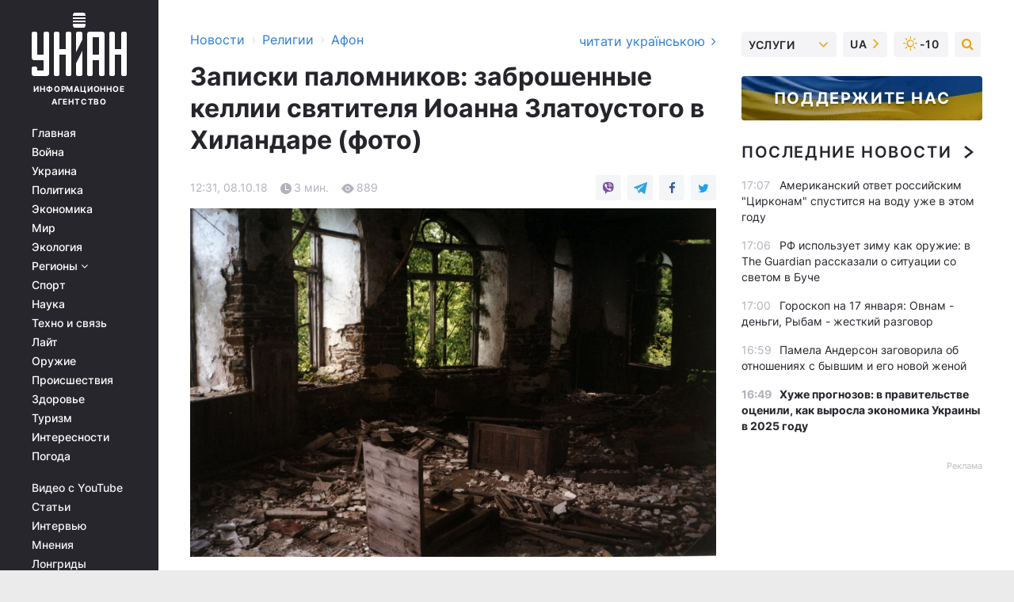

--- FILE ---
content_type: text/html; charset=UTF-8
request_url: https://religions.unian.net/afon/10289859-zapiski-palomnikov-zabroshennye-kellii-svyatitelya-ioanna-zlatoustogo-v-hilandare-foto.html
body_size: 31608
content:
    <!doctype html><html lang="ru"><head><meta charset="utf-8"><meta name="viewport" content="width=device-width, initial-scale=1.0, maximum-scale=2"><title>Записки паломников: заброшенные келлии святителя Иоанна Златоустого в Хиландаре (фото)</title><meta name="description" content="В православной группе «История Святой Горы Афон» в Фейсбук Павел Троицкий поделился информацией и впечатлениями о посещении келлии святителя Иоанна Златоустого Хиландарского монастыря."/><meta name="keywords" content=""/><meta name="theme-color" content="#28282d"><link rel="manifest" href="https://religions.unian.net/manifest.json"><link rel="shortcut icon" href="https://religions.unian.net/favicon.ico"/><meta property="fb:page_id" content="112821225446278"/><meta property="fb:app_id" content="1728296543975266"/><meta name="application-name" content="УНИАН"><meta name="apple-mobile-web-app-title" content="УНИАН"><meta name="apple-itunes-app" content="app-id=840099366, affiliate-data=ct=smartbannerunian"><link rel="mask-icon" href="https://religions.unian.net/images/safari-pinned-tab.svg" color="#28282d"><link rel="apple-touch-icon" href="https://religions.unian.net/images/apple-touch-icon.png"><link rel="apple-touch-icon" sizes="76x76" href="https://religions.unian.net/images/apple-touch-icon-76x76.png"><link rel="apple-touch-icon" sizes="120x120" href="https://religions.unian.net/images/apple-touch-icon-120x120.png"><link rel="apple-touch-icon" sizes="152x152" href="https://religions.unian.net/images/apple-touch-icon-152x152.png"><link rel="apple-touch-icon" sizes="180x180" href="https://religions.unian.net/images/apple-touch-icon-180x180.png"><link rel="preconnect" href="https://get.optad360.io/" crossorigin><link rel="preconnect" href="https://images.unian.net/" crossorigin><link rel="preconnect" href="https://membrana-cdn.media/" crossorigin><link rel="preconnect" href="https://www.googletagmanager.com/" crossorigin><link rel="preconnect" href="https://static.cloudflareinsights.com" crossorigin><link rel="preconnect" href="https://securepubads.g.doubleclick.net" crossorigin><link rel="preconnect" href="https://pagead2.googlesyndication.com/" crossorigin><link rel="dns-prefetch" href="https://i.ytimg.com/"><link rel="dns-prefetch" href="https://1plus1.video/"><link rel="dns-prefetch" href="https://ls.hit.gemius.pl"><link rel="dns-prefetch" href="https://jsc.idealmedia.io/"><link rel="dns-prefetch" href="https://gaua.hit.gemius.pl/"><link rel="dns-prefetch" href="https://cm.g.doubleclick.net/"><link rel="dns-prefetch" href="https://fonts.googleapis.com/"><link rel="dns-prefetch" href="https://ep2.adtrafficquality.google/"><link rel="dns-prefetch" href="https://ep1.adtrafficquality.google/"><meta property="og:image:width" content="620"><meta property="og:image:height" content="324"><meta property="og:image:type" content="image/jpeg"><meta property="og:url" content="https://religions.unian.net/afon/10289859-zapiski-palomnikov-zabroshennye-kellii-svyatitelya-ioanna-zlatoustogo-v-hilandare-foto.html"/><meta property="og:title" content="Записки паломников: заброшенные келлии святителя Иоанна Златоустого в Хиландаре (фото)"/><meta property="og:description" content=""/><meta property="og:type" content="article"/><meta property="og:image" content="https://images.unian.net/photos/2018_10/thumb_files/620_324_1538988414-7946.jpg?1"/><meta property="og:published_time" content="2018-10-08T12:31:00+03:00"><meta property="og:modified_time" content="2018-10-08T12:31:00+03:00"><meta property="og:section" content="Афон"><meta name="twitter:card" content="summary_large_image"/><meta name="twitter:site" content="@unian"/><meta name="twitter:title" content="Записки паломников: заброшенные келлии святителя Иоанна Златоустого в Хиландаре (фото)"/><meta name="twitter:description" content=""><meta name="twitter:creator" content="@unian"/><meta name="twitter:image" content="https://images.unian.net/photos/2018_10/thumb_files/1000_545_1538988414-7946.jpg?1"/><meta name="twitter:image:src" content="https://images.unian.net/photos/2018_10/thumb_files/1000_545_1538988414-7946.jpg?1"/><meta name="twitter:domain" content="www.unian.net"/><meta name="robots" content="index, follow, max-image-preview:large"><meta name="telegram:channel" content="@uniannet"><link rel="alternate" href="https://religions.unian.ua/afon/10289856-zapiski-palomnikiv-zanedbani-keliji-svyatitelya-ioanna-zlatoustogo-v-hilandari-foto.html"
                  hreflang="uk"><link rel="alternate" href="https://religions.unian.net/afon/10289859-zapiski-palomnikov-zabroshennye-kellii-svyatitelya-ioanna-zlatoustogo-v-hilandare-foto.html"
                  hreflang="ru"><script>
        function loadVideoNts(url) {
            var script = document.createElement('script');
            script.async = true;
            script.src = url;
            document.head.appendChild(script);
        }
        function handleIntersection(entries, observer) {
            entries.forEach(function (entry) {
                if (entry.isIntersecting) {
                    var videoWrapper = entry.target;
                    observer.unobserve(videoWrapper);

                    window.notsyCmd = window.notsyCmd || [];
                    window.notsyCmd.push(function () {
                        window.notsyInit({
                            pageVersionAutodetect: true,
                            targeting: [['site_section', 'religions']]
                        });
                    });

                    videoWrapper.setAttribute('data-loaded', 'true');
                    observer.disconnect(); // Припиняємо спостереження, коли блок був досягнутий

                    // Завантажуємо скрипт після досягнення блока
                    loadVideoNts('https://cdn.membrana.media/uni/ym.js');
                }
            });
        }

        var options = {
            root: null,
            rootMargin: '0px',
            threshold: 0.1
        };

        var observerMembr = new IntersectionObserver(handleIntersection, options);

        document.addEventListener('DOMContentLoaded', function () {
            var videoWrapper = document.querySelector('.nts-video-wrapper:not([data-loaded])');
            if (videoWrapper) {
                observerMembr.observe(videoWrapper);
            }
        });

    </script><link rel="alternate" href="https://religions.unian.net/afon/10289859-zapiski-palomnikov-zabroshennye-kellii-svyatitelya-ioanna-zlatoustogo-v-hilandare-foto.html" hreflang="x-default"/><link href="https://religions.unian.net/afon/amp-10289859-zapiski-palomnikov-zabroshennye-kellii-svyatitelya-ioanna-zlatoustogo-v-hilandare-foto.html" rel="amphtml"><link rel="canonical" href="https://religions.unian.net/afon/10289859-zapiski-palomnikov-zabroshennye-kellii-svyatitelya-ioanna-zlatoustogo-v-hilandare-foto.html"><link rel="preload" as="font" type="font/woff" crossorigin="anonymous" href="https://religions.unian.net/build/assets/fonts/Inter/Inter-Bold.woff"><link rel="preload" as="font" type="font/woff" crossorigin="anonymous" href="https://religions.unian.net/build/assets/fonts/Inter/Inter-Medium.woff"><link rel="preload" as="font" type="font/woff" crossorigin="anonymous" href="https://religions.unian.net/build/assets/fonts/Inter/Inter-Regular.woff"><link rel="preload" as="font" type="font/woff" crossorigin="anonymous" href="https://religions.unian.net/build/assets/fonts/Inter/Inter-SemiBold.woff"><style id="top"> *{margin:0;padding:0}body{font-size:14px;line-height:1.5}html{font-family:sans-serif;-ms-text-size-adjust:100%;-webkit-text-size-adjust:100%;-webkit-tap-highlight-color:rgba(0,0,0,0)}[class*=" icon-"],[class^=icon-],html{-webkit-font-smoothing:antialiased}a,img{border:none;outline:none}*{box-sizing:border-box;-webkit-box-sizing:border-box;-moz-box-sizing:border-box}@media (max-width:1184px){.nano-mob>.nano-content-mob{position:absolute;overflow:scroll;overflow-x:hidden;right:0;bottom:0}.nano-mob>.nano-content-mob::-webkit-scrollbar{display:none}.has-scrollbar>.nano-content-mob::-webkit-scrollbar{display:block}.nano-mob>.nano-pane{display:none!important;background:rgba(0,0,0,.25);position:absolute;width:10px;right:0;top:0;bottom:0;visibility:hidden;opacity:.01;-webkit-transition:.2s;-moz-transition:.2s;-o-transition:.2s;transition:.2s;border-radius:5px}.nano-mob>.nano-pane>.nano-slider{display:none;background:#444;position:relative;margin:0 1px;border-radius:3px}}@media (min-width:1185px){.nano-mob>.nano-content{-moz-appearance:none}.hidden-lg{display:none!important}.nano:not(.nano-mob)>.nano-content{position:absolute;overflow:auto;overflow-x:hidden;top:0;right:-12px!important;bottom:0;left:0}}.app-banner{padding:12px 26px 12px 16px;max-width:240px;height:320px;position:relative;margin:0 auto}.app-banner__title{font-weight:700;font-size:24px;line-height:28px;color:#efa205;margin-bottom:8px}.app-banner__text{font-weight:500;font-size:16px;line-height:20px;color:#fff}.app-banner__bottom{position:absolute;bottom:0;display:flex;justify-content:space-between;width:100%;left:0;padding:12px 16px}.app-banner__btn{height:36px;width:calc(50% - 4px);border:2px solid #efa205;border-radius:8px;text-align:center;line-height:30px}</style><link rel="stylesheet" href="https://religions.unian.net/build/post.25f14eadfe90cdfe026eadb8063872ef.css"><style>
        .nts-video {width: 100%; height: calc(100vw / 16 * 9); max-height: 270px; margin: 10px auto; }
        .nts-video-wrapper {max-width: 670px;background: #383842;padding: 8px 16px 16px;border-radius: 4px;margin : 16px 0;overflow: hidden}
        .nts-video-label svg{margin-right: 8px;}
        .nts-video-label {font-weight: 600;font-size: 16px;line-height: 24px;align-self: start;letter-spacing: 0.08em;text-transform: uppercase;color: #B2B2BD;flex-start;align-items: center;
            display: flex;}

        @media (min-width: 1024px) {
            .nts-video {height: 360px; max-height: 360px;    margin-bottom: unset;}
        }
        @media (max-width: 1200px) {


        }

    </style><script type="application/ld+json">{"@context":"https:\/\/schema.org","@type":"NewsArticle","headline":"Записки паломников: заброшенные келлии святителя Иоанна Златоустого в Хиландаре (фото)","description":"\r\rВ православной группе &laquo;История Святой Горы Афон&raquo; в Фейсбук Павел Троицкий поделился информацией и впечатлениями о посещении келлии святителя Иоанна Златоустого Хиландарского монастыря.\r\r\r\r&laquo;Хиландарская келья стала своеобразным русским центром на Афоне. Ныне трехэтажный храм еще сохранился, хотя уже почти полностью спрятался","articleSection":"Афон","inLanguage":"ru","isAccessibleForFree":true,"datePublished":"2018-10-08T12:31:00+03:00","dateModified":"2018-10-08T12:31:00+03:00","mainEntityOfPage":{"@type":"WebPage","@id":"https:\/\/religions.unian.net\/afon\/10289859-zapiski-palomnikov-zabroshennye-kellii-svyatitelya-ioanna-zlatoustogo-v-hilandare-foto.html"},"image":{"@type":"ImageObject","url":"https:\/\/images.unian.net\/photos\/2018_10\/thumb_files\/1200_0_1538988414-7946.jpg"},"publisher":{"@type":"Organization","name":"УНИАН","legalName":"Украинское независимое информационное агентство УНИАН","url":"https:\/\/www.unian.net\/","sameAs":["https:\/\/www.facebook.com\/uniannet\/","https:\/\/www.facebook.com\/UNIAN.ua","https:\/\/www.facebook.com\/unian.ukraine","https:\/\/www.facebook.com\/pogoda.unian\/","https:\/\/www.facebook.com\/devichnikunian\/","https:\/\/www.facebook.com\/starsunian\/","https:\/\/x.com\/unian","https:\/\/t.me\/uniannet","https:\/\/invite.viber.com\/?g2=AQA%2Fnf2OzxyI50pG6plG5XH2%2FokWAnOf0dNcAMevia2uE9z%2FYouMau7DjYf%2B06f1&lang=ru","https:\/\/www.youtube.com\/@unian","https:\/\/www.youtube.com\/@unian_tv","https:\/\/uk.wikipedia.org\/wiki\/%D0%A3%D0%9D%D0%86%D0%90%D0%9D","https:\/\/ru.wikipedia.org\/wiki\/%D0%A3%D0%9D%D0%98%D0%90%D0%9D","https:\/\/www.linkedin.com\/company\/96838031\/"],"foundingDate":1993,"logo":{"@type":"ImageObject","url":"https:\/\/religions.unian.net\/images\/unian_schema.png","width":95,"height":60},"address":{"@type":"PostalAddress","streetAddress":"ул. Кириловская 23","addressLocality":"Киев","postalCode":"01001","addressCountry":"UA"},"contactPoint":{"@type":"ContactPoint","email":"unian.headquoters@unian.net","telephone":"+38-044-498-07-60","contactType":"headquoters","areaServed":"UA","availableLanguage":["uk-UA","ru-UA","en-UA"]}},"name":"УНИАН редакция","author":{"@type":"Person","0":"УНИАН редакция"},"articleBody":"В православной группе &laquo;История Святой Горы Афон&raquo; в Фейсбук Павел Троицкий поделился информацией и впечатлениями о посещении келлии святителя Иоанна Златоустого Хиландарского монастыря.\r\n\r\n\r\n\r\n&laquo;Хиландарская келья стала своеобразным русским центром на Афоне. Ныне трехэтажный храм еще сохранился, хотя уже почти полностью спрятался в лесной гуще. Внутри же не осталось ничего. Некоторые монахи в последнее время пытались получить разрешение на восстановление этой кельи, но неизменно получали отказ из Протата: слишком близко от Кареи&raquo;, - написал мужчина.\r\n\r\n\r\n\r\nОн рассказал, что был там 15 лет назад, а сейчас появились свежие фотографии.\r\n\r\n\r\n\r\n&laquo;Вот слова из моей статьи 2002 года, там более развернуто рассказано о келлии: &quot;Автору довелось побывать в одной заброшенной келье, в которой до революции проживало около ста русских монахов. Строителем этой кельи, был иеросхимонах Кирилл (Абрамов). Он вошёл в историю Афона, как один из учредителей братства русских обителей на Афоне и как первый председатель этого братства. Братство это было основано в 1896 году в память коронования Государя Императора. [&hellip;] Братство устроило в Константинополе школу для подготовки монахов славянских национальностей для принятия священного сана и школу для детей из бедных семей, монашескую больницу в Салониках&raquo;, - написал Павел Троицкий.\r\n\r\n\r\n\r\n&laquo;Самый деятельный и убеждённый сторонник необходимости братского соединения афонских монахов всех славянских национальностей, который горячо верит в благотворность этого начинания&raquo;, - так характеризовал отца Кирилла &laquo;Церковный вестник&raquo;.\r\n\r\n\r\n\r\nПавел Троицкий рассказал, что построил отец Кирилл на Афоне.\r\n\r\n&laquo;Отец Кирилл воздвиг на территории своей кельи большой и красивый храм в честь святителя Иоанна Златоуста с приделами Александра Невского и равноапостольной Марии Магдалины в память спасения Царской семьи во время крушения поезда в Борках 19 октября 1888 года.\r\n\r\n\r\n\r\nСегодня монахи,&nbsp;живущие 10-15 лет на Афоне, не могут сказать, где находится эта келья. Понятно, потому что ныне высокий двухэтажный храм невозможно разглядеть среди девственного леса, который за годы запустения скрыл келью от человеческого глаза. Из внутреннего убранства храма не осталось ничего. Только сохранилась костница, из которой наши почившие предки, как бы взирают с укором на нынешнее запустение этой славной обители. Посетителями кельи теперь являются мулы из окрестных келий, которые оставляют в этом священном месте следы своего пребывания. Но более всего поражает глаз вид разбросанных на полу храма останков книг, слившихся в единой полусгнившей массе&raquo;, - рассказал он.\r\n\r\n&quot;Православное наследие Украины&nbsp;на Святой Горе Афон&quot; - для &quot;УНИАН-Религии&quot;."}</script><script type="application/ld+json">{"@context":"https:\/\/schema.org","@type":"BreadcrumbList","itemListElement":[{"@type":"ListItem","position":1,"item":{"@id":"https:\/\/www.unian.net\/","name":"Новости"}},{"@type":"ListItem","position":2,"item":{"@id":"https:\/\/religions.unian.net\/","name":"Религии"}},{"@type":"ListItem","position":3,"item":{"@id":"https:\/\/religions.unian.net\/afon","name":"Афон"}},{"@type":"ListItem","position":4,"item":{"@id":"https:\/\/religions.unian.net\/afon\/10289859-zapiski-palomnikov-zabroshennye-kellii-svyatitelya-ioanna-zlatoustogo-v-hilandare-foto.html","name":"Записки паломников: заброшенные келлии святителя Иоанна Златоустого в Хиландаре (фото)"}}]}</script><script type="application/ld+json">{"@context":"https:\/\/schema.org","@type":"SoftwareApplication","name":"УНИАН","operatingSystem":"iOS 13.0 or later","applicationCategory":"BusinessApplication","offers":{"@type":"Offer","price":"0","priceCurrency":"USD"}}</script><script type="application/ld+json">{"@context":"https:\/\/schema.org","@type":"SoftwareApplication","name":"УНИАН","operatingSystem":"ANDROID","applicationCategory":"BusinessApplication","offers":{"@type":"Offer","price":"0","priceCurrency":"USD"}}</script><script type="application/ld+json">{"@context":"https:\/\/schema.org","@type":"Organization","name":"УНИАН","legalName":"Украинское независимое информационное агентство УНИАН","url":"https:\/\/www.unian.net\/","sameAs":["https:\/\/www.facebook.com\/uniannet\/","https:\/\/www.facebook.com\/UNIAN.ua","https:\/\/www.facebook.com\/unian.ukraine","https:\/\/www.facebook.com\/pogoda.unian\/","https:\/\/www.facebook.com\/devichnikunian\/","https:\/\/www.facebook.com\/starsunian\/","https:\/\/x.com\/unian","https:\/\/t.me\/uniannet","https:\/\/invite.viber.com\/?g2=AQA%2Fnf2OzxyI50pG6plG5XH2%2FokWAnOf0dNcAMevia2uE9z%2FYouMau7DjYf%2B06f1&lang=ru","https:\/\/www.youtube.com\/@unian","https:\/\/www.youtube.com\/@unian_tv","https:\/\/uk.wikipedia.org\/wiki\/%D0%A3%D0%9D%D0%86%D0%90%D0%9D","https:\/\/ru.wikipedia.org\/wiki\/%D0%A3%D0%9D%D0%98%D0%90%D0%9D","https:\/\/www.linkedin.com\/company\/96838031\/"],"foundingDate":1993,"logo":{"@type":"ImageObject","url":"https:\/\/religions.unian.net\/images\/unian_schema.png","width":95,"height":60},"address":{"@type":"PostalAddress","streetAddress":"ул. Кириловская 23","addressLocality":"Киев","postalCode":"01001","addressCountry":"UA"},"contactPoint":{"@type":"ContactPoint","email":"unian.headquoters@unian.net","telephone":"+38-044-498-07-60","contactType":"headquoters","areaServed":"UA","availableLanguage":["uk-UA","ru-UA","en-UA"]}}</script><script type="application/ld+json">{"@context":"https:\/\/schema.org","@type":"NewsMediaOrganization","name":"УНИАН","legalName":"Украинское независимое информационное агентство УНИАН","url":"https:\/\/www.unian.net\/","sameAs":["https:\/\/www.facebook.com\/uniannet\/","https:\/\/www.facebook.com\/UNIAN.ua","https:\/\/www.facebook.com\/unian.ukraine","https:\/\/www.facebook.com\/pogoda.unian\/","https:\/\/www.facebook.com\/devichnikunian\/","https:\/\/www.facebook.com\/starsunian\/","https:\/\/x.com\/unian","https:\/\/t.me\/uniannet","https:\/\/invite.viber.com\/?g2=AQA%2Fnf2OzxyI50pG6plG5XH2%2FokWAnOf0dNcAMevia2uE9z%2FYouMau7DjYf%2B06f1&lang=ru","https:\/\/www.youtube.com\/@unian","https:\/\/www.youtube.com\/@unian_tv","https:\/\/uk.wikipedia.org\/wiki\/%D0%A3%D0%9D%D0%86%D0%90%D0%9D","https:\/\/ru.wikipedia.org\/wiki\/%D0%A3%D0%9D%D0%98%D0%90%D0%9D","https:\/\/www.linkedin.com\/company\/96838031\/"],"foundingDate":1993,"logo":{"@type":"ImageObject","url":"https:\/\/religions.unian.net\/images\/unian_schema.png","width":95,"height":60},"address":{"@type":"PostalAddress","streetAddress":"ул. Кириловская 23","addressLocality":"Киев","postalCode":"01001","addressCountry":"UA"},"contactPoint":{"@type":"ContactPoint","email":"unian.headquoters@unian.net","telephone":"+38-044-498-07-60","contactType":"headquoters","areaServed":"UA","availableLanguage":["uk-UA","ru-UA","en-UA"]}}</script><script type="application/ld+json">{"@context":"https:\/\/schema.org","@type":"WebSite","name":"Украинское независимое информационное агентство УНИАН","alternateName":"УНИАН","url":"https:\/\/www.unian.net\/","potentialAction":{"@type":"SearchAction","target":"https:\/\/www.unian.net\/search?q={search_term_string}","query-input":"required name=search_term_string"},"author":{"@type":"NewsMediaOrganization","name":"УНИАН","legalName":"Украинское независимое информационное агентство УНИАН","url":"https:\/\/www.unian.net\/","sameAs":["https:\/\/www.facebook.com\/uniannet\/","https:\/\/www.facebook.com\/UNIAN.ua","https:\/\/www.facebook.com\/unian.ukraine","https:\/\/www.facebook.com\/pogoda.unian\/","https:\/\/www.facebook.com\/devichnikunian\/","https:\/\/www.facebook.com\/starsunian\/","https:\/\/x.com\/unian","https:\/\/t.me\/uniannet","https:\/\/invite.viber.com\/?g2=AQA%2Fnf2OzxyI50pG6plG5XH2%2FokWAnOf0dNcAMevia2uE9z%2FYouMau7DjYf%2B06f1&lang=ru","https:\/\/www.youtube.com\/@unian","https:\/\/www.youtube.com\/@unian_tv","https:\/\/uk.wikipedia.org\/wiki\/%D0%A3%D0%9D%D0%86%D0%90%D0%9D","https:\/\/ru.wikipedia.org\/wiki\/%D0%A3%D0%9D%D0%98%D0%90%D0%9D","https:\/\/www.linkedin.com\/company\/96838031\/"],"foundingDate":1993,"logo":{"@type":"ImageObject","url":"https:\/\/religions.unian.net\/images\/unian_schema.png","width":95,"height":60},"address":{"@type":"PostalAddress","streetAddress":"ул. Кириловская 23","addressLocality":"Киев","postalCode":"01001","addressCountry":"UA"},"contactPoint":{"@type":"ContactPoint","email":"unian.headquoters@unian.net","telephone":"+38-044-498-07-60","contactType":"headquoters","areaServed":"UA","availableLanguage":["uk-UA","ru-UA","en-UA"]}},"creator":{"@type":"NewsMediaOrganization","name":"УНИАН","legalName":"Украинское независимое информационное агентство УНИАН","url":"https:\/\/www.unian.net\/","sameAs":["https:\/\/www.facebook.com\/uniannet\/","https:\/\/www.facebook.com\/UNIAN.ua","https:\/\/www.facebook.com\/unian.ukraine","https:\/\/www.facebook.com\/pogoda.unian\/","https:\/\/www.facebook.com\/devichnikunian\/","https:\/\/www.facebook.com\/starsunian\/","https:\/\/x.com\/unian","https:\/\/t.me\/uniannet","https:\/\/invite.viber.com\/?g2=AQA%2Fnf2OzxyI50pG6plG5XH2%2FokWAnOf0dNcAMevia2uE9z%2FYouMau7DjYf%2B06f1&lang=ru","https:\/\/www.youtube.com\/@unian","https:\/\/www.youtube.com\/@unian_tv","https:\/\/uk.wikipedia.org\/wiki\/%D0%A3%D0%9D%D0%86%D0%90%D0%9D","https:\/\/ru.wikipedia.org\/wiki\/%D0%A3%D0%9D%D0%98%D0%90%D0%9D","https:\/\/www.linkedin.com\/company\/96838031\/"],"foundingDate":1993,"logo":{"@type":"ImageObject","url":"https:\/\/religions.unian.net\/images\/unian_schema.png","width":95,"height":60},"address":{"@type":"PostalAddress","streetAddress":"ул. Кириловская 23","addressLocality":"Киев","postalCode":"01001","addressCountry":"UA"},"contactPoint":{"@type":"ContactPoint","email":"unian.headquoters@unian.net","telephone":"+38-044-498-07-60","contactType":"headquoters","areaServed":"UA","availableLanguage":["uk-UA","ru-UA","en-UA"]}},"publisher":{"@type":"NewsMediaOrganization","name":"УНИАН","legalName":"Украинское независимое информационное агентство УНИАН","url":"https:\/\/www.unian.net\/","sameAs":["https:\/\/www.facebook.com\/uniannet\/","https:\/\/www.facebook.com\/UNIAN.ua","https:\/\/www.facebook.com\/unian.ukraine","https:\/\/www.facebook.com\/pogoda.unian\/","https:\/\/www.facebook.com\/devichnikunian\/","https:\/\/www.facebook.com\/starsunian\/","https:\/\/x.com\/unian","https:\/\/t.me\/uniannet","https:\/\/invite.viber.com\/?g2=AQA%2Fnf2OzxyI50pG6plG5XH2%2FokWAnOf0dNcAMevia2uE9z%2FYouMau7DjYf%2B06f1&lang=ru","https:\/\/www.youtube.com\/@unian","https:\/\/www.youtube.com\/@unian_tv","https:\/\/uk.wikipedia.org\/wiki\/%D0%A3%D0%9D%D0%86%D0%90%D0%9D","https:\/\/ru.wikipedia.org\/wiki\/%D0%A3%D0%9D%D0%98%D0%90%D0%9D","https:\/\/www.linkedin.com\/company\/96838031\/"],"foundingDate":1993,"logo":{"@type":"ImageObject","url":"https:\/\/religions.unian.net\/images\/unian_schema.png","width":95,"height":60},"address":{"@type":"PostalAddress","streetAddress":"ул. Кириловская 23","addressLocality":"Киев","postalCode":"01001","addressCountry":"UA"},"contactPoint":{"@type":"ContactPoint","email":"unian.headquoters@unian.net","telephone":"+38-044-498-07-60","contactType":"headquoters","areaServed":"UA","availableLanguage":["uk-UA","ru-UA","en-UA"]}},"datePublished":"2026-01-16T17:08:07+02:00","dateModified":"2026-01-16T17:08:07+02:00","inLanguage":"ru"}</script><link href="https://www.googletagmanager.com/gtag/js?id=G-TECJ2YKWSJ" rel="preload" as="script"><script async src="https://www.googletagmanager.com/gtag/js?id=G-TECJ2YKWSJ"></script><script>window.dataLayer = window.dataLayer || [];function gtag(){dataLayer.push(arguments);}gtag('js', new Date());gtag('config', 'G-TECJ2YKWSJ');</script><script>(function(w,d,s,l,i){w[l]=w[l]||[];w[l].push({'gtm.start':new Date().getTime(),event:'gtm.js'});var f=d.getElementsByTagName(s)[0],j=d.createElement(s),dl=l!='dataLayer'?'&l='+l:'';j.async=true;j.src='https://www.googletagmanager.com/gtm.js?id='+i+dl;f.parentNode.insertBefore(j,f);})(window,document,'script','dataLayer','GTM-N24V2BL');</script></head><body class="home" data-infinite-scroll=""><div id="page_content" class="container main-wrap" data-page="1" data-page-max="50"><div class="main-column row m-0"><div class="col-lg-2 col-sm-12 prl0"><div class="main-menu"><div class="main-menu__content nano"><div class="nano-content"><div class="inside-nano-content"><a href="javascript:void(0);" id="trigger" class="menu-trigger hidden-lg" aria-label="menu"></a><div class="main-menu__logo"><a href="https://www.unian.net/"><img src="https://religions.unian.net/images/unian-logo.svg" alt="Информационное агентство" width="120" height="80"/><div class="main-menu__logo-text">Информационное агентство</div></a></div><div class="hidden-lg main-menu__search"><div class="header-search__toggle hidden-lg" style="width: 15px; height: 19px"><i class="fa fa-search"></i></div><form method="GET" action="https://www.unian.net/search" class="header-search__form disactive"><div class="header-search__close hidden-lg">+</div><input type="text" name="q" aria-label="search" class="header-search__input" placeholder=" "/><input type="hidden" name="token" value="45169192"/><button type="submit" class="header-search__button" aria-label="search"><i class="fa fa-search"></i></button></form></div><nav class="main-menu__nav mp-menu nano nano-mob" id="mp-menu"><div class="main-menu__close hidden-lg">+</div><div class="nano-content nano-content-mob"><div class="mp-level main-menu__list"><ul><li class="main-menu__item"><a href="https://www.unian.net/">Главная</a></li><li class="main-menu__item"><a href="https://www.unian.net/war">Война</a></li><li class="main-menu__item"><a href="https://www.unian.net/society">Украина</a></li><li class="main-menu__item"><a href="https://www.unian.net/politics">Политика</a></li><li class="main-menu__item"><a href="https://www.unian.net/economics">Экономика</a></li><li class="main-menu__item"><a href="https://www.unian.net/world">Мир</a></li><li class="main-menu__item"><a href="https://www.unian.net/ecology">Экология</a></li><li class="main-menu__item has-submenu"><a href="javascript:void(0);">Регионы <i class="fa fa-angle-down"></i></a><div class="sub-level main-menu__sub-list"><ul><li><a href="https://www.unian.net/kyiv">Киев</a></li><li><a href="https://www.unian.net/lvov">Львов</a></li><li><a href="https://www.unian.net/dnepropetrovsk">Днепр</a></li><li><a href="https://www.unian.net/kharkiv">Харьков</a></li><li><a href="https://www.unian.net/odessa">Одесса</a></li></ul></div></li><li class="main-menu__item"><a href="https://sport.unian.net/">Спорт</a></li><li class="main-menu__item"><a href="https://www.unian.net/science">Наука</a></li><li class="main-menu__item"><a href="https://www.unian.net/techno">Техно и связь</a></li><li class="main-menu__item"><a href="https://www.unian.net/lite">Лайт</a></li><li class="main-menu__item"><a href="https://www.unian.net/weapons">Оружие</a></li><li class="main-menu__item"><a href="https://www.unian.net/incidents">Происшествия</a></li><li class="main-menu__item"><a href="https://health.unian.net/">Здоровье</a></li><li class="main-menu__item"><a href="https://www.unian.net/tourism">Туризм</a></li><li class="main-menu__item"><a href="https://www.unian.net/curiosities">Интересности</a></li><li class="main-menu__item"><a href="https://pogoda.unian.net">Погода</a></li></ul></div><div class="main-menu__services main-menu__list"><ul><li class="main-menu__item"><a href="https://religions.unian.net/video-youtube">Видео с YouTube</a></li><li class="main-menu__item"><a href="https://www.unian.net/detail/publications">Статьи</a></li><li class="main-menu__item"><a href="https://www.unian.net/detail/interviews">Интервью</a></li><li class="main-menu__item"><a href="https://www.unian.net/detail/opinions">Мнения</a></li><li class="main-menu__item"><a href="https://www.unian.net/longrids">Лонгриды</a></li><li class="main-menu__item hidden-lg"><a href="https://www.unian.net/static/press/live">Пресс-центр</a></li><li class="main-menu__item has-submenu hidden-lg"><a href="javascript:void(0);">Услуги<i class="fa fa-angle-down"></i></a><div class="sub-level main-menu__sub-list"><ul><li><a href="https://www.unian.net/static/advertising/advert">Реклама на сайте</a></li><li><a href="https://www.unian.net/static/press/about">Пресс-центр</a></li><li><a href="https://photo.unian.net/">Фотобанк</a></li><li><a href="https://www.unian.net/static/monitoring/about">Мониторинг СМИ</a></li><li><a href="https://www.unian.net/static/subscription/products">Подписка на новости</a></li></ul></div></li></ul></div><div class="main-menu__services main-menu__list"><ul><li class="main-menu__item"><a href="https://www.unian.net/news/archive">Архив</a></li><li class="main-menu__item "><a href="https://www.unian.net/vacancy">Вакансии</a></li><li class="main-menu__item"><a href="https://www.unian.net/static/contacts">Контакты</a></li></ul></div></div></nav></div></div></div><div id="M473096ScriptRootC1436947" class="ideal-story" data-attribute="https://jsc.idealmedia.io/u/n/unian.net.1436947.js"></div></div></div><div class="col-lg-10 col-sm-12"><div class=" hot-news--negative"  ></div><div  class="running-line--negative"></div><div class="content-column"
											><div id="block_left_column_content" class="left-column sm-w-100"
																					 data-ajax-url="https://religions.unian.net/afon/10289859-zapiski-palomnikov-zabroshennye-kellii-svyatitelya-ioanna-zlatoustogo-v-hilandare-foto.html"
																	><div class=" infinity-item"
         data-url="https://religions.unian.net/afon/10289859-zapiski-palomnikov-zabroshennye-kellii-svyatitelya-ioanna-zlatoustogo-v-hilandare-foto.html"
         data-title="Записки паломников: заброшенные келлии святителя Иоанна Златоустого в Хиландаре (фото)"
         data-io-article-url="https://religions.unian.net/afon/10289859-zapiski-palomnikov-zabroshennye-kellii-svyatitelya-ioanna-zlatoustogo-v-hilandare-foto.html"
         data-prev-url="https://religions.unian.net/afon"
    ><div class="article "><div class="top-bredcr "><div class="breadcrumbs"><ol vocab="https://schema.org/" typeof="BreadcrumbList"><li property="itemListElement" typeof="ListItem"><a property="item" typeof="WebPage"
               href="//www.unian.net/detail/all_news"><span
                        property="name">  Новости</span></a><meta property="position" content="1"></li><li><span>›</span></li><li property="itemListElement" typeof="ListItem"><a property="item" typeof="WebPage"
                       href="https://religions.unian.net/"><span property="name">  Религии</span></a><meta property="position" content="2"></li><li><span>›</span></li><li property="itemListElement" typeof="ListItem"><a property="item" typeof="WebPage"
                   href="https://religions.unian.net/afon"><span
                            property="name">  Афон</span></a><meta property="position" content="3"></li></ol></div><a href="https://religions.unian.ua/afon/10289856-zapiski-palomnikiv-zanedbani-keliji-svyatitelya-ioanna-zlatoustogo-v-hilandari-foto.html" rel="alternate" hreflang="uk" class="other-lang ">
                                   читати українською
                                                                <i class="fa fa-angle-right"></i></a></div><h1>Записки паломников: заброшенные келлии святителя Иоанна Златоустого в Хиландаре (фото)</h1><div class="article__info    "><div><div class="article__info-item time ">12:31, 08.10.18</div><span class="article__info-item comments"><i class="unian-read"></i>
                                3 мин.
                            </span><span class="article__info-item views"><i class="unian-eye"></i><span id="js-views-10289859"></span><script>
    function CreateRequest() {
        var Request = false;

        if (window.XMLHttpRequest) {
            //Gecko-совместимые браузеры, Safari, Konqueror
            Request = new XMLHttpRequest();
        } else if (window.ActiveXObject) {
            //Internet explorer
            try {
                Request = new ActiveXObject("Microsoft.XMLHTTP");
            } catch (CatchException) {
                Request = new ActiveXObject("Msxml2.XMLHTTP");
            }
        }

        if (!Request) {
            return null;
        }

        return Request;
    }

    /*
        Функция посылки запроса к файлу на сервере
        r_method  - тип запроса: GET или POST
        r_path    - путь к файлу
        r_args    - аргументы вида a=1&b=2&c=3...
        r_handler - функция-обработчик ответа от сервера
    */
    function SendRequest(r_method, r_path, r_args, r_handler) {
        //Создаём запрос
        var Request = CreateRequest();

        //Проверяем существование запроса еще раз
        if (!Request) {
            return;
        }

        //Назначаем пользовательский обработчик
        Request.onreadystatechange = function() {
            //Если обмен данными завершен
            if (Request.readyState == 4) {
                if (Request.status == 200) {
                    //Передаем управление обработчику пользователя
                    r_handler(Request);
                }
            }
        }

        //Проверяем, если требуется сделать GET-запрос
        if (r_method.toLowerCase() == "get" && r_args.length > 0)
            r_path += "?" + r_args;

        //Инициализируем соединение
        Request.open(r_method, r_path, true);

        if (r_method.toLowerCase() == "post") {
            //Если это POST-запрос

            //Устанавливаем заголовок
            Request.setRequestHeader("Content-Type","application/x-www-form-urlencoded; charset=utf-8");
            //Посылаем запрос
            Request.send(r_args);
        } else {
            //Если это GET-запрос
            Request.responseType = 'json';
            //Посылаем нуль-запрос
            Request.send(null);
        }
    }

    //Создаем функцию обработчик
    var Handler = function(Request) {
        document.getElementById("js-views-10289859").innerHTML = ' ' + Request.response.views;
    }

    //Отправляем запрос
    SendRequest("GET", '/ajax/views/10289859', "", Handler);
</script></span></div><div class="article-shares " data-url="https://religions.unian.net/afon/10289859-zapiski-palomnikov-zabroshennye-kellii-svyatitelya-ioanna-zlatoustogo-v-hilandare-foto.html"><div class="social-likes"><a href="viber://forward?text=https://religions.unian.net/afon/10289859-zapiski-palomnikov-zabroshennye-kellii-svyatitelya-ioanna-zlatoustogo-v-hilandare-foto.html" class="vb" rel="nofollow noopener"><i class="unian-viber"></i></a><a href="https://telegram.me/share/url?url=https://religions.unian.net/afon/10289859-zapiski-palomnikov-zabroshennye-kellii-svyatitelya-ioanna-zlatoustogo-v-hilandare-foto.html" class="tg" rel="nofollow noopener"><i class="unian-telegramm"></i></a><a href="https://www.facebook.com/sharer.php?u=https://religions.unian.net/afon/10289859-zapiski-palomnikov-zabroshennye-kellii-svyatitelya-ioanna-zlatoustogo-v-hilandare-foto.html" class="fb" rel="nofollow noopener"><i class="fa fa-facebook"></i></a><a href="https://twitter.com/share?&url=https://religions.unian.net/afon/10289859-zapiski-palomnikov-zabroshennye-kellii-svyatitelya-ioanna-zlatoustogo-v-hilandare-foto.html&text=Записки паломников: заброшенные келлии святителя Иоанна Златоустого в Хиландаре (фото)" class="tw" rel="nofollow noopener"><i class="fa fa-twitter"></i></a></div></div></div><div class="article-text  "><div class="photo_block align_center"><img alt="1" src="[data-uri]" title="1" data-src="https://images.unian.net/photos/2018_10/1538988414-7946.jpg?0.3904168766914333" class="lazy"></div><p>В православной группе «История Святой Горы Афон» в Фейсбук Павел Троицкий поделился информацией и впечатлениями о посещении келлии святителя Иоанна Златоустого Хиландарского монастыря.</p><div class="photo_block align_center"><img alt="2" src="[data-uri]" title="2" data-src="https://images.unian.net/photos/2018_10/1538988415-8418.jpg?0.38286683924539755" class="lazy"></div><p>«Хиландарская келья стала своеобразным русским центром на Афоне. Ныне трехэтажный храм еще сохранился, хотя уже почти полностью спрятался в лесной гуще. Внутри же не осталось ничего. Некоторые монахи в последнее время пытались получить разрешение на восстановление этой кельи, но неизменно получали отказ из Протата: слишком близко от Кареи», - написал мужчина.</p><div class="photo_block align_center"><img alt="3" src="[data-uri]" title="3" data-src="https://images.unian.net/photos/2018_10/1538988413-8191.jpg?0.6154192298833854" class="lazy"></div><p>Он рассказал, что был там 15 лет назад, а сейчас появились свежие фотографии.</p><div><div class="nts-video-wrapper"><div class="nts-video-label"><svg xmlns="http://www.w3.org/2000/svg" width="24" height="24" viewbox="0 0 24 24" fill="none"><path d="M17 12L9 16L9 8L17 12Z" fill="#B2B2BD"></path><rect x="0.5" y="0.5" width="23" height="23" rx="11.5" stroke="#B2B2BD"></rect></svg>Видео дня</div><div class="opt-video" id=""></div></div></div><div class="photo_block align_center"><img alt="1" src="[data-uri]" title="1" data-src="https://images.unian.net/photos/2018_10/1538988409-8674.jpg?0.7046288664004399" class="lazy"></div><p>«Вот слова из моей статьи 2002 года, там более развернуто рассказано о келлии: "Автору довелось побывать в одной заброшенной келье, в которой до революции проживало около ста русских монахов. Строителем этой кельи, был иеросхимонах Кирилл (Абрамов). Он вошёл в историю Афона, как один из учредителей братства русских обителей на Афоне и как первый председатель этого братства. Братство это было основано в 1896 году в память коронования Государя Императора. […] Братство устроило в Константинополе школу для подготовки монахов славянских национальностей для принятия священного сана и школу для детей из бедных семей, монашескую больницу в Салониках», - написал Павел Троицкий.</p><div class="photo_block align_center"><img alt="3" src="[data-uri]" title="3" data-src="https://images.unian.net/photos/2018_10/1538988412-6462.jpg?0.516410272714281" class="lazy"></div><p>«Самый деятельный и убеждённый сторонник необходимости братского соединения афонских монахов всех славянских национальностей, который горячо верит в благотворность этого начинания», - так характеризовал отца Кирилла «Церковный вестник».</p><div class="photo_block align_center"><img alt="3" src="[data-uri]" title="3" data-src="https://images.unian.net/photos/2018_10/1538988411-3467.jpg?0.09566253629788668" class="lazy"></div><p>Павел Троицкий рассказал, что построил отец Кирилл на Афоне.</p><p>«Отец Кирилл воздвиг на территории своей кельи большой и красивый храм в честь святителя Иоанна Златоуста с приделами Александра Невского и равноапостольной Марии Магдалины в память спасения Царской семьи во время крушения поезда в Борках 19 октября 1888 года.</p><div class="photo_block align_center"><img alt="3" src="[data-uri]" title="3" data-src="https://images.unian.net/photos/2018_10/1538988407-1703.jpg?0.06354791262684567" class="lazy"></div><p>Сегодня монахи<span data-mce-style="mso-ansi-language: UK;">,</span> живущие 10-15 лет на Афоне, не могут сказать, где находится эта келья. Понятно, потому что ныне высокий двухэтажный храм невозможно разглядеть среди девственного леса, который за годы запустения скрыл келью от человеческого глаза. Из внутреннего убранства храма не осталось ничего. Только сохранилась костница, из которой наши почившие предки, как бы взирают с укором на нынешнее запустение этой славной обители. Посетителями кельи теперь являются мулы из окрестных келий, которые оставляют в этом священном месте следы своего пребывания. Но более всего поражает глаз вид разбросанных на полу храма останков книг, слившихся в единой полусгнившей массе», - рассказал он.</p><p><a href="http://athos-ukraine.com/rus/news.html" rel="nofollow noopener" target="_blank">"Православное наследие Украины на Святой Горе Афон"</a> - для "УНИАН-Религии".</p></div><a href="https://donate.unian.net" class="support-post"><span class="support-post__text">Помогите проекту</span><span class="support-post__btn">Поддержите нас</span></a><div class="article-bottom  "><div class="social-btn-bottom"><a href="https://t.me/uniannet" class="social-btn-bottom__item tg"
       target="_blank" rel="nofollow noopener"><i class="unian-telegramm"></i><span>Читать УНИАН в Telegram</span></a><a href="https://www.facebook.com/UNIAN.net" class="social-btn-bottom__item fb"
       target="_blank" rel="nofollow noopener"><i class="unian-fb"></i><span>Читать УНИАН в Facebook</span></a></div></div><div class="partner-news margin-top-20"     style="height: 520px"  ><div class="title-without-border black">
    Новости партнеров
</div><div class="  article-bottom-gallery-slider"><iframe data-src="/content/li-987-rus.html" style="width:100%" loading="lazy" class="partners-iframe"
                height="470" frameborder="0" scrolling="no" title="partners news"></iframe></div></div></div></div></div><div id="block_right_column_content" class="right-column newsfeed  d-none d-md-block"

																							><div class="tools"><div class="dropdown tools__dropdown tools__item"><a href="javascript:void(0);" class="dropdown-toggle">
            Услуги
            <i class="fa fa-angle-down"></i></a><div class="dropdown-menu"><a class="dropdown__item" href="https://www.unian.net/static/advertising/advert">Реклама</a><a class="dropdown__item" href="https://www.unian.net/static/press/about">Пресс-центр</a><a class="dropdown__item" href="https://photo.unian.net/">Фотобанк</a><a class="dropdown__item" href="https://www.unian.net/static/monitoring/about">Мониторинг</a></div></div><div class="tools__item"><a href="https://religions.unian.ua/afon/10289856-zapiski-palomnikiv-zanedbani-keliji-svyatitelya-ioanna-zlatoustogo-v-hilandari-foto.html" class="tools__link"><span>
                                     UA
                             </span><i class="fa fa-angle-right"></i></a></div><div class="tools__item" style="width: 69px; justify-content: center"><a               href="https://pogoda.unian.net"
              class="tools__link" id="unian_weather_widget"><i class="fa fa-sun-o mr-1"></i><div></div></a></div><div class="tools__item tools-search"><div class="tools-search__toggle"><i class="fa fa-search"></i></div><form method="GET" action="https://www.unian.net/search" class="tools-search__form"><input type="text" name="q" aria-label="search" class="tools-search__input" placeholder=" " maxlength="20"/><input type="hidden" name="token" value="1191409550"/><button type="submit" class="tools-search__button" aria-label="search"><i class="fa fa-search"></i></button></form></div></div><a href="https://donate.unian.net  " class="support-unian">
            Поддержите нас
        </a><!-- Block all_news start --><div  data-vr-zone="all_right_news" class="block-base ajax-block-container"><section class="newsfeed-column"><a href="https://www.unian.net/detail/all_news" class="title-bordered">
        

                                                                                Последние новости
                                                            <i class="unian-arrow-more"></i></a><div
                                             data-block-ajax-url="https://www.unian.net/ajax/all_news?page_route=news_post_with_rubric_subslug_new"
                data-ajax-page="1"
                data-ajax-limit="75"
                data-counter=""
                    ><ul class="newsfeed__list "><li class="newsfeed__item"><span class="newsfeed__time">17:07</span><h3 class="newsfeed__link"><a href="https://www.unian.net/weapons/zumwalt-korabl-amerikanskiy-esminec-spustitsya-na-vodu-uzhe-v-2026-godu-13257609.html"  data-vr-contentbox="news_0">Американский ответ российским "Цирконам" спустится на воду уже в этом году</a></h3></li><li class="newsfeed__item"><span class="newsfeed__time">17:06</span><h3 class="newsfeed__link"><a href="https://www.unian.net/society/otklyuchenie-sveta-rossiya-ispolzuet-zimu-kak-oruzhie-v-ukraine-13257600.html"  data-vr-contentbox="news_1">РФ использует зиму как оружие: в The Guardian рассказали о ситуации со светом в Буче</a></h3></li><li class="newsfeed__item"><span class="newsfeed__time">17:00</span><h3 class="newsfeed__link"><a href="https://www.unian.net/lite/astrology/goroskop-na-zavtra-dlya-vseh-znakov-ovnam-dengi-rybam-zhestkiy-razgovor-13257531.html"  data-vr-contentbox="news_2">Гороскоп на 17 января: Овнам - деньги, Рыбам - жесткий разговор</a></h3></li><li class="newsfeed__item"><span class="newsfeed__time">16:59</span><h3 class="newsfeed__link"><a href="https://www.unian.net/lite/stars/pamela-anderson-zagovorila-pro-stosunki-z-kolishnim-ta-yogo-novu-druzhinu-13257594.html"  data-vr-contentbox="news_3">Памела Андерсон заговорила об отношениях с бывшим и его новой женой</a></h3></li><li class="newsfeed__item strong"><span class="newsfeed__time">16:49</span><h3 class="newsfeed__link"><a href="https://www.unian.net/economics/finance/vvp-ukrainy-v-pravitelstve-ocenili-kak-vyrosla-ekonomika-v-2025-godu-13257582.html"  data-vr-contentbox="news_4">Хуже прогнозов: в правительстве оценили, как выросла экономика Украины в 2025 году</a></h3></li><li class="newsfeed__banner banner-fb"><span class="newsfeed__ad">Реклама</span><div class="bnr-block__bnr" style="height: 600px; overflow:hidden;"><!-- Banner UDF1 () start. --><div data-banner="[https://images.unian.net/photos/2021_04/1619793683-7224.png]" data-banner-link="[https://www.unian.net/pogoda/]" data-ad="/82479101/Unian.net_/UDF1_300x600" data-type="bnr" data-size="[[300, 600]]"></div><ins class="staticpubads89354" data-sizes-desktop="300x600" data-slot="14" data-type_oa="GDF1"></ins><!-- Banner UDF1 () end. --></div></li><li class="newsfeed__item strong"><span class="newsfeed__time">16:45</span><h3 class="newsfeed__link"><a href="https://www.unian.net/war/genshtab-vsu-raznesli-sklad-boepripasov-okkupantov-v-zaporozhe-13257576.html"  data-vr-contentbox="news_5">ВСУ разнесли склад боеприпасов оккупантов на Запорожье: Генштаб раскрыл детали</a></h3></li><li class="newsfeed__item"><span class="newsfeed__time">16:39</span><h3 class="newsfeed__link"><a href="https://www.unian.net/weapons/mac-owl-v-ukraine-predstavili-novuyu-boevuyu-bronirovannuyu-mashinu-sootvetstvuyushchuyu-klassu-stanag-4-13257570.html"  data-vr-contentbox="news_6">Украина представила броневик с "высочайшей защитой": на что он похож (видео)</a></h3></li><li class="newsfeed__item"><span class="newsfeed__time">16:30</span><h3 class="newsfeed__link"><a href="https://www.unian.net/economics/other/chi-mozhna-ne-platiti-za-opalennya-ta-svitlo-yakshcho-jih-nemaye-shcho-bude-z-komunalnimi-platezhami-13257426.html"  data-vr-contentbox="news_7"><span class="blue-marker">Проверено экспертом</span>Украинцев могут обязать платить за свет и тепло, которых нет: предупреждение эксперта</a></h3></li><li class="newsfeed__item d-flex align-items-center w-100"><div class="newsfeed__time newsfeed__tg"><svg xmlns="http://www.w3.org/2000/svg" width="20" height="16" viewBox="0 0 20 16" fill="none"><path fill-rule="evenodd" clip-rule="evenodd" d="M1.36937 6.90067C6.73698 4.64981 10.3103 3.15417 12.1046 2.42856C17.2115 0.370208 18.285 0.0148083 18.9751 0C19.1285 0 19.4659 0.0296168 19.6959 0.207316C19.8799 0.355399 19.926 0.547908 19.9566 0.695991C19.9873 0.844074 20.018 1.15505 19.9873 1.39198C19.7112 4.20556 18.515 11.0322 17.9016 14.1715C17.6409 15.5043 17.1348 15.9485 16.644 15.993C15.5705 16.0818 14.7577 15.3118 13.7302 14.6602C12.1046 13.6384 11.1998 13.0017 9.62015 11.9947C7.79516 10.8397 8.97604 10.2029 10.0189 9.16634C10.2949 8.89979 15.0031 4.75347 15.0951 4.38326C15.1104 4.33883 15.1104 4.16113 15.0031 4.07228C14.8957 3.98343 14.7424 4.01305 14.6197 4.04267C14.451 4.07228 11.8745 5.73081 6.85967 9.00345C6.12354 9.49212 5.46409 9.72905 4.86598 9.71425C4.20654 9.69944 2.94898 9.35885 1.99815 9.06268C0.847949 8.70728 -0.0722116 8.51477 0.00446848 7.89282C0.0504765 7.56704 0.510557 7.24126 1.36937 6.90067Z" fill="#26A5E4"/></svg></div><h3><a class="newsfeed__link w-100" href="https://t.me/uniannet" target="_blank"  ><b>УНИАН в Телеграм - новости Украины в режиме онлайн</b></a></h3></li><li class="newsfeed__item"><span class="newsfeed__time">16:30</span><h3 class="newsfeed__link"><a href="https://www.unian.net/economics/auto/kakoy-nedorogoy-avtomobil-kupit-nazvany-luchshie-avto-2026-goda-13257348.html"  data-vr-contentbox="news_8">Превосходят всех конкурентов: эксперты назвали 8 лучших недорогих автомобилей</a></h3></li><li class="newsfeed__item"><span class="newsfeed__time">16:23</span><h3 class="newsfeed__link"><a href="https://www.unian.net/tourism/wheretogo/krasiya-2026-chto-turistam-v-etom-godu-predlagaet-populyarnyy-gornolyzhnyy-kurort-v-zakarpate-foto-13257516.html"  data-vr-contentbox="news_9"><span class="blue-marker">Туризм</span>Не Буковелем единым: чем туристов привлекает горнолыжный курорт Красия</a></h3></li><li class="newsfeed__item"><span class="newsfeed__time">16:22</span><h3 class="newsfeed__link"><a href="https://www.unian.net/economics/energetics/torgovlya-rossii-s-kitaem-pekin-vnezapno-prekratil-import-elektroenergii-13257546.html"  data-vr-contentbox="news_10">Китай внезапно прекратил импорт электроэнергии из России: в чем причина</a></h3></li><li class="newsfeed__item"><span class="newsfeed__time">16:20</span><h3 class="newsfeed__link"><a href="https://www.unian.net/science/novosti-kosmosa-amerikanskaya-kompaniya-otkryla-bronirovanie-gostinichnyh-nomerov-na-lune-13257534.html"  data-vr-contentbox="news_11">Американская компания открыла бронирование первых гостиничных номеров на Луне</a></h3></li><li class="newsfeed__item"><span class="newsfeed__time">16:17</span><h3 class="newsfeed__link"><a href="https://www.unian.net/war/seychas-tolko-u-ukrainskih-i-rossiyskih-voysk-est-opyt-vedeniya-sovremennyh-boevyh-deystviy-komandir-225-oshp-shiryaev-13257519.html"  data-vr-contentbox="news_12">Сейчас только у украинских и российских войск есть опыт ведения современных боевых действий, - командир 225 ОШП Ширяев</a></h3></li><li class="newsfeed__item"><span class="newsfeed__time">16:11</span><h3 class="newsfeed__link"><a href="https://www.unian.net/politics/17-glav-gorodskih-obshchin-uvolilis-v-svyazi-s-davleniem-genprokuratury-agu-13257504.html"  data-vr-contentbox="news_13">17 глав городских общин уволились в связи с давлением Генпрокуратуры, - АГУ</a></h3></li><li class="newsfeed__item strong"><span class="newsfeed__time">16:11</span><h3 class="newsfeed__link"><a href="https://www.unian.net/economics/finance/kurs-dollara-ustanovil-novyy-rekord-nbu-opublikoval-oficialnyy-kurs-valyut-19-yanvarya-13257510.html"  data-vr-contentbox="news_14">Доллар начнет неделю с нового рекорда: официальный курс валют на понедельник</a></h3></li><li class="newsfeed__item"><span class="newsfeed__time">16:07</span><h3 class="newsfeed__link"><a href="https://www.unian.net/lite/show/skandal-na-nacvidbori-yevrobachennya-finalistka-vidpovila-na-guchni-zvinuvachennya-13257471.html"  data-vr-contentbox="news_15">Скандал на Нацотборе "Евровидения": финалистка ответила на громкие обвинения</a></h3></li><li class="newsfeed__item"><span class="newsfeed__time">16:05</span><h3 class="newsfeed__link"><a href="https://www.unian.net/lite/kino/pavel-zibrov-sygral-v-romanticheskoy-komedii-ispytatelnyy-srok-film-uzhe-vo-vseh-kinoteatrah-13257477.html"  data-vr-contentbox="news_16">Павел Зибров сыграл в романтической комедии "Испытательный срок": фильм уже во всех кинотеатрах</a></h3></li><li class="newsfeed__item"><span class="newsfeed__time">15:56</span><h3 class="newsfeed__link"><a href="https://www.unian.net/politics/mirnye-peregovory-ukraina-uzhe-podcherknula-gotovnost-k-ustupkam-radi-mira-govorit-prezident-chehii-13257459.html"  data-vr-contentbox="news_17">Есть ряд болезненных шагов, которые Украина должна сделать: президент Чехии о мире</a></h3></li><li class="newsfeed__item"><span class="newsfeed__time">15:55</span><h3 class="newsfeed__link"><a href="https://www.unian.net/war/voyna-v-ukraine-voennyy-rasskazal-ob-okruzhenii-mirnograda-13257450.html"  data-vr-contentbox="news_18">Окружение Мирнограда: военный рассказал, как враг хочет это осуществить</a></h3></li><li class="newsfeed__item"><span class="newsfeed__time">15:47</span><h3 class="newsfeed__link"><a href="https://www.unian.net/lite/stars/spivak-adam-oleksandra-norova-pokazala-arhivni-kadri-z-klimenkom-13257444.html"  data-vr-contentbox="news_19">Вдова солиста группы ADAM обнародовала архивные видео с любимым</a></h3></li><li class="newsfeed__item"><span class="newsfeed__time">15:44</span><h3 class="newsfeed__link"><a href="https://www.unian.net/lite/astrology/goroskop-2026-dlya-treh-znakov-zodiaka-2026-god-stanet-sudbonosnym-i-skazochnym-13257441.html"  data-vr-contentbox="news_20">Для трех знаков Зодиака 2026 год станет судьбоносным: они попадут в сказку</a></h3></li><li class="newsfeed__item"><span class="newsfeed__time">15:40</span><h3 class="newsfeed__link"><a href="https://www.unian.net/science/antarktida-stal-izvesten-relef-kontinenta-kotoryy-pogreben-pod-ldami-13257432.html"  data-vr-contentbox="news_21">Неизвестная Антарктида: исследователи узнали, какой рельеф скрыт под ледяным щитом</a></h3></li><li class="newsfeed__item"><span class="newsfeed__time">15:35</span><h3 class="newsfeed__link"><a href="https://www.unian.net/world/evropeyskie-soldaty-v-sekretnom-lagere-v-arktike-tayno-gotovyatsya-k-voyne-s-rf-politico-13257327.html"  data-vr-contentbox="news_22">Европейские солдаты в секретном лагере в Арктике тайно готовятся к войне с РФ, - Politico</a></h3></li><li class="newsfeed__item"><span class="newsfeed__time">15:32</span><h3 class="newsfeed__link"><a href="https://www.unian.net/economics/agro/ukraina-ostalas-bez-odnogo-iz-krupneyshih-pokupateley-kuryatiny-pochemu-prodazhi-zapreshcheny-13257408.html"  data-vr-contentbox="news_23">Украина осталась без одного из крупнейших покупателей курятины: почему продажи запрещены</a></h3></li><li class="newsfeed__item"><span class="newsfeed__time">15:32</span><h3 class="newsfeed__link"><a href="https://www.unian.net/techno/neiroseti/sozdatel-chatgpt-zanyalsya-razrabotkoy-tehnologii-obedineniya-mozga-cheloveka-s-ii-13257387.html"  data-vr-contentbox="news_24">Создатель ChatGPT занялся разработкой технологии объединения мозга человека с ИИ</a></h3></li><li class="newsfeed__banner"><span class="newsfeed__ad">Реклама</span><div class="banner-container" style="height: 250px; overflow: hidden; margin-bottom: 20px;"><!-- Banner UDF2 () start. --><div data-ad="/82479101/Unian.net_/UDF2_300x250" data-type="bnr" data-size="[[300, 250]]"></div><ins class="staticpubads89354" data-sizes-desktop="300x250,250x250,200x200" data-slot="26" data-type_oa="UDF2"></ins><!-- Banner UDF2 () end. --></div></li><li class="newsfeed__item"><span class="newsfeed__time">15:27</span><h3 class="newsfeed__link"><a href="https://www.unian.net/curiosities/kakaya-ryba-soderzhit-vitamin-d-ekspert-nazvala-6-samyh-poleznyh-vidov-13257225.html"  data-vr-contentbox="news_25">В какой рыбе больше всего витамина D: эксперт назвала 6 самых полезных видов</a></h3></li><li class="newsfeed__item"><span class="newsfeed__time">15:24</span><h3 class="newsfeed__link"><a href="https://www.unian.net/lite/kino/kutyur-2026-treyler-i-data-vyhoda-filma-s-andzhelinoy-dzholi-smotret-video-13257402.html"  data-vr-contentbox="news_26">Вышел трейлер драмы "Кутюр" с Анджелиной Джоли: когда фильм покажут в Украине</a></h3></li><li class="newsfeed__item"><span class="newsfeed__time">15:18</span><h3 class="newsfeed__link"><a href="https://www.unian.net/world/orban-i-ukraina-premer-vengrii-zapustil-peticiyu-protiv-finansirovaniya-kieva-13257399.html"  data-vr-contentbox="news_27">"Мы не будем платить": Орбан запустил петицию против финансирования Украины</a></h3></li><li class="newsfeed__item strong"><span class="newsfeed__time">15:09</span><h3 class="newsfeed__link"><a href="https://www.unian.net/politics/timoshenko-vaks-vybral-meru-presecheniya-13257390.html"  data-vr-contentbox="news_28"><span class="blue-marker">обновлено</span>ВАКС назначил залог для Тимошенко в размере более 33 млн гривен</a></h3></li><li class="newsfeed__item"><span class="newsfeed__time">14:58</span><h3 class="newsfeed__link"><a href="https://sport.unian.net/football/futbol-rossiya-hochet-dobavit-futbolnyy-klub-iz-okkupirovannogo-luganska-v-sostav-futbolnogo-soyuza-13257381.html"  data-vr-contentbox="news_29">В чемпионат РФ собираются добавить футбольный клуб из оккупированного Луганска, - СМИ</a></h3></li><li class="newsfeed__item"><span class="newsfeed__time">14:58</span><h3 class="newsfeed__link"><a href="https://www.unian.net/war/razvedyvatelnye-dannye-bi-predpolagaet-chto-makron-nameknul-na-sokrashchenie-razveddannyh-ot-ssha-13257375.html"  data-vr-contentbox="news_30">Макрон намекнул, что США сократили объем разведывательных данных для Украины, - BI</a></h3></li><li class="newsfeed__item"><span class="newsfeed__time">14:43</span><h3 class="newsfeed__link"><a href="https://www.unian.net/world/peskov-kreml-otreagiroval-na-zayavleniya-evropy-o-vozobnovlenii-dialoga-s-putinym-13257363.html"  data-vr-contentbox="news_31">В Кремле отреагировали на заявления европейских лидеров о неизбежности диалога с Путиным</a></h3></li><li class="newsfeed__item"><span class="newsfeed__time">14:42</span><h3 class="newsfeed__link"><a href="https://www.unian.net/lite/stars/natalya-mogilevskaya-pevica-ispolnila-mechtu-priemnoy-dochki-no-s-zhestkim-usloviem-foto-13257354.html"  data-vr-contentbox="news_32">Могилевская исполнила мечту приемной дочки, но с "жестким" условием (фото)</a></h3></li><li class="newsfeed__item"><span class="newsfeed__time">14:38</span><h3 class="newsfeed__link"><a href="https://www.unian.net/society/obmen-plennymi-planirovalsya-na-novyy-god-no-rf-ego-zatyagivaet-zelenskiy-13257339.html"  data-vr-contentbox="news_33">На Новый год планировался обмен пленными, но РФ его затягивает, - Зеленский</a></h3></li><li class="newsfeed__item"><span class="newsfeed__time">14:36</span><h3 class="newsfeed__link"><a href="https://www.unian.net/society/bolee-1-mlrd-grn-nalogov-i-prostor-krasoty-ploshchadyu-1700-kv-m-brocard-podvel-itogi-2025-goda-13257114.html"  data-vr-contentbox="news_34"><span class="blue-marker">НК</span>Более 1 млрд грн налогов и простор красоты площадью 1700 кв. м: BROCARD подвел итоги 2025 года</a></h3></li><li class="newsfeed__item"><span class="newsfeed__time">14:34</span><h3 class="newsfeed__link"><a href="https://www.unian.net/world/shreder-eks-kancler-germanii-otkazalsya-otdat-dokumenty-o-razgovorah-so-svoim-drugom-putinym-13257333.html"  data-vr-contentbox="news_35">Шредер отказался отдать документы о разговорах со своим другом Путиным</a></h3></li><li class="newsfeed__item"><span class="newsfeed__time">14:30</span><h3 class="newsfeed__link"><a href="https://www.unian.net/curiosities/psihologicheskiy-test-po-kartinkam-kakoy-harakter-u-vas-13256949.html"  data-vr-contentbox="news_36">Какой предмет вы заметили первым: психологический тест по картинкам</a></h3></li><li class="newsfeed__item"><span class="newsfeed__time">14:24</span><h3 class="newsfeed__link"><a href="https://www.unian.net/world/ramzan-kadyrov-polozhenie-glavy-chechni-mozhet-privesti-k-nestabilnosti-v-regione-13257318.html"  data-vr-contentbox="news_37">Новость об ухудшении состояния Кадырова появилась в момент уязвимости Кремля, - Politico</a></h3></li><li class="newsfeed__item strong"><span class="newsfeed__time">14:24</span><h3 class="newsfeed__link"><a href="https://www.unian.net/economics/energetics/otklyuchenie-sveta-v-ukraine-zelenskiy-raskryl-skolko-gigavatt-ne-hvataet-13257312.html"  data-vr-contentbox="news_38">Зеленский раскрыл, сколько гигаватт электроэнергии не хватает Украине</a></h3></li><li class="newsfeed__item"><span class="newsfeed__time">14:23</span><h3 class="newsfeed__link"><a href="https://www.unian.net/curiosities/sladkaya-zavisimost-pochemu-my-tak-lyubim-sladosti-i-chto-s-etim-delat-13257306.html"  data-vr-contentbox="news_39">"Сладкая зависимость": почему мы так любим сладости и что с этим делать</a></h3></li><li class="newsfeed__item"><span class="newsfeed__time">14:20</span><h3 class="newsfeed__link"><a href="https://www.unian.net/techno/gadgets/televizory-2026-chto-izvestno-o-novoy-tehnologii-prevoshodyashchey-oled-13257294.html"  data-vr-contentbox="news_40">OLED под угрозой: стало известно, когда появятся первые NanoLED-телевизоры</a></h3></li><li class="newsfeed__item strong"><span class="newsfeed__time">14:04</span><h3 class="newsfeed__link"><a href="https://www.unian.net/pogoda/news/pogoda-17-yanvarya-sinoptik-natalya-didenko-soobshchila-gde-k-morozam-dobavitsya-eshche-i-veter-13257288.html"  data-vr-contentbox="news_41">К сильным морозам в Украине добавится еще и порывистый ветер: где ухудшится погода</a></h3></li><li class="newsfeed__item strong"><span class="newsfeed__time">14:02</span><h3 class="newsfeed__link"><a href="https://www.unian.net/politics/v-nekotoryh-voprosah-my-ne-na-odnoy-storone-zelenskiy-o-pozicii-ssha-na-peregovorah-13257276.html"  data-vr-contentbox="news_42">В некоторых вопросах мы не на одной стороне: Зеленский о позиции США на переговорах</a></h3></li><li class="newsfeed__item"><span class="newsfeed__time">14:01</span><h3 class="newsfeed__link"><a href="https://www.unian.net/economics/auto/kakoy-krossover-kupit-specialisty-opredelili-luchshiy-avtomobil-2026-goda-13257282.html"  data-vr-contentbox="news_43">Захватывает как на дороге, так и за ее пределами: на Западе назвали лучший кроссовер</a></h3></li><li class="newsfeed__item strong"><span class="newsfeed__time">14:00</span><h3 class="newsfeed__link"><a href="https://www.unian.net/politics/rakety-dlya-pvo-zelenskiy-zayavil-chto-eshche-vchera-neskolko-sistem-pvo-stoyali-bez-raket-13257270.html"  data-vr-contentbox="news_44">До сегодняшнего утра в Украине было несколько систем ПВО без ракет, - Зеленский</a></h3></li><li class="newsfeed__banner"><span class="newsfeed__ad">Реклама</span><div class="newsfeedbox"><div class="banner-container" style="height: 600px; overflow: hidden;"><!-- Banner UDF3 () start. --><div data-ad="/82479101/Unian.net_/UDF3_300x600" data-type="bnr" data-size="[[300, 600]]"></div><ins class="staticpubads89354" data-sizes-desktop="300x600" data-slot="16" data-type_oa="UDF3"></ins><!-- Banner UDF3 () end. --></div></div></li><li class="newsfeed__item"><span class="newsfeed__time">13:59</span><h3 class="newsfeed__link"><a href="https://www.unian.net/lite/stars/lesya-nikityuk-televeducha-rozpovila-pro-svoyu-rodinu-13257264.html"  data-vr-contentbox="news_45">Леся Никитюк показала важную семейную реликвию и засветила сына на фото</a></h3></li><li class="newsfeed__item"><span class="newsfeed__time">13:58</span><h3 class="newsfeed__link"><a href="https://www.unian.net/economics/agro/ceny-na-ovoshchi-populyarnyy-v-ukraine-ovoshch-podorozhal-iz-za-padeniya-importa-13257252.html"  data-vr-contentbox="news_46">Популярный в Украине овощ подорожал из-за падения импорта: какие цены сейчас</a></h3></li><li class="newsfeed__item"><span class="newsfeed__time">13:56</span><h3 class="newsfeed__link"><a href="https://www.unian.net/lite/stars/alina-grosu-pevica-vpervye-pokazala-na-video-muzha-bez-balaklavy-eto-roman-polyanskiy-13257249.html"  data-vr-contentbox="news_47">Беременная Алина Гросу впервые показала на видео мужа без балаклавы</a></h3></li><li class="newsfeed__item"><span class="newsfeed__time">13:50</span><h3 class="newsfeed__link"><a href="https://www.unian.net/economics/energetics/voyna-v-ukraine-shmygal-prokommentiroval-celesoobraznost-betonnyh-sarkofagov-na-podstanciyah-13257240.html"  data-vr-contentbox="news_48">Дешевле Patriot: бетонные саркофаги на подстанциях выдерживают до 20 ударов "Шахедов"</a></h3></li><li class="newsfeed__item"><span class="newsfeed__time">13:26</span><h3 class="newsfeed__link"><a href="https://www.unian.net/ecology/v-odesskoy-oblasti-zafiksirovali-kriki-ptic-prihodyashchih-v-sebya-posle-proleta-shahedov-video-novosti-odessy-13257234.html"  data-vr-contentbox="news_49">В Одесской области зафиксировали крики птиц, приходящих в себя после пролета "Шахедов" (видео)</a></h3></li><li class="newsfeed__item"><span class="newsfeed__time">13:23</span><h3 class="newsfeed__link"><a href="https://www.unian.net/curiosities/pochemu-koshka-spit-na-vashey-podushke-veterinary-nazvali-5-trogatelnyh-prichin-13257120.html"  data-vr-contentbox="news_50">Почему кошка спит на вашей подушке: ветеринары назвали 5 трогательных причин</a></h3></li><li class="newsfeed__item"><span class="newsfeed__time">13:20</span><h3 class="newsfeed__link"><a href="https://www.unian.net/techno/communications/instagram-trendy-2026-instagram-i-tiktok-zapolonila-nostalgiya-po-2016-godu-13257204.html"  data-vr-contentbox="news_51">"2026 – это новый 2016": соцсети охватила массовая ностальгия по эпохе ретро‑Instagram</a></h3></li><li class="newsfeed__item strong"><span class="newsfeed__time">13:19</span><h3 class="newsfeed__link"><a href="https://www.unian.net/economics/finance/byudzhet-ukrainy-kogda-zakonchatsya-dengi-bez-novoy-pomoshchi-zapada-13257213.html"  data-vr-contentbox="news_52">На весь год не хватит: когда в Украине закончатся деньги без новой помощи Запада</a></h3></li><li class="newsfeed__item"><span class="newsfeed__time">13:19</span><h3 class="newsfeed__link"><a href="https://www.unian.net/world/vice-prezident-ssha-dzhey-di-vens-ne-priedet-na-myunhenskuyu-konferenciyu-po-bezopasnosti-v-chem-delo-13257207.html"  data-vr-contentbox="news_53">После скандала в прошлом году Вэнс не приедет на Мюнхенскую конференцию по безопасности, - Spiegel</a></h3></li><li class="newsfeed__item"><span class="newsfeed__time">13:19</span><h3 class="newsfeed__link"><a href="https://www.unian.net/curiosities/v-chem-sekret-prigotovleniya-horoshego-kofe-ekspert-raskryl-sekret-13257033.html"  data-vr-contentbox="news_54">Один простой трюк поможет приготовить лучшую чашку кофе дома</a></h3></li><li class="newsfeed__item"><span class="newsfeed__time">13:18</span><h3 class="newsfeed__link"><a href="https://www.unian.net/lite/stars/gra-prestoliv-dzhordzh-martin-rozpoviv-pro-knigu-vitri-zimi-13257216.html"  data-vr-contentbox="news_55">"Проклятие моей жизни": Джордж Мартин рассказал, каким будет финал "Песни льда и пламени"</a></h3></li><li class="newsfeed__item"><span class="newsfeed__time">13:14</span><h3 class="newsfeed__link"><a href="https://www.unian.net/lite/astrology/goroskop-2026-eti-znaki-zodiaka-vot-vot-izbavyatsya-ot-vseh-trudnostey-i-problem-13257201.html"  data-vr-contentbox="news_56">Эти знаки Зодиака вот-вот избавятся от всех трудностей и проблем: кто они</a></h3></li><li class="newsfeed__item"><span class="newsfeed__time">13:02</span><h3 class="newsfeed__link"><a href="https://www.unian.net/world/vstuplenie-ukrainy-v-es-strany-kandidaty-vozmushcheny-planami-ogranichit-novyh-chlenov-es-prava-golosa-13257192.html"  data-vr-contentbox="news_57">Кандидатов на вступление в ЕС раскололи планы ограничить полномочия новых членов</a></h3></li><li class="newsfeed__item"><span class="newsfeed__time">12:58</span><h3 class="newsfeed__link"><a href="https://www.unian.net/economics/other/cbam-bez-perehodnogo-perioda-mozhet-stoit-ukraine-do-5-mlrd-eksporta-longobardo-13257186.html"  data-vr-contentbox="news_58">CBAM без переходного периода может стоить Украине до $5 млрд экспорта, - Лонгобардо</a></h3></li><li class="newsfeed__item strong"><span class="newsfeed__time">12:55</span><h3 class="newsfeed__link"><a href="https://www.unian.net/economics/energetics/otklyuchenie-sveta-v-ukraine-shmygal-rasskazal-v-kakih-domah-budet-elektrosnabzhenie-13257180.html"  data-vr-contentbox="news_59">В некоторых домах не будут выключать свет: Шмыгаль рассказал, кому из украинцев повезет</a></h3></li><li class="newsfeed__item"><span class="newsfeed__time">12:55</span><h3 class="newsfeed__link"><a href="https://www.unian.net/tourism/newsphoto/madeyra-zimoy-naskolko-tam-teplo-v-yanvare-foto-13257177.html"  data-vr-contentbox="news_60">Мадейра - самое трендовое направление 2026 года: какая обстановка там в январе (фоторепортаж)</a></h3></li><li class="newsfeed__item strong"><span class="newsfeed__time">12:40</span><h3 class="newsfeed__link"><a href="https://www.unian.net/politics/timoshenko-v-sude-zayavila-chto-razgovora-kotoryy-opublikovalo-nabu-nikogda-ne-bylo-video-13256970.html"  data-vr-contentbox="news_61"><span class="blue-marker">обновлено</span>Тимошенко просит суд не выбирать ей меру пресечения</a></h3></li><li class="newsfeed__item strong"><span class="newsfeed__time">12:35</span><h3 class="newsfeed__link"><a href="https://www.unian.net/politics/ukraina-i-es-plan-bryusselya-uskorit-vstuplenie-ukrainy-stolknulsya-s-yarostnym-soprotivleniem-13257168.html"  data-vr-contentbox="news_62">План ЕС по "упрощенному членству" для Украины столкнулся с яростным сопротивлением, - FT</a></h3></li><li class="newsfeed__item strong"><span class="newsfeed__time">12:34</span><h3 class="newsfeed__link"><a href="https://www.unian.net/economics/energetics/otklyuchenie-sveta-v-ukraine-tri-krupneyshie-goskompanii-obyazali-podelitsya-elektroenergiey-13257159.html"  data-vr-contentbox="news_63">"Укрзализныцю", "Нафтогаз" и "Укроборонром" обязали поделиться светом с людьми</a></h3></li><li class="newsfeed__item"><span class="newsfeed__time">12:30</span><h3 class="newsfeed__link"><a href="https://www.unian.net/techno/hardware/nvidia-videokarty-kompaniya-otkazyvaetsya-ot-modeley-na-16-gb-v-polzu-8-gb-13257153.html"  data-vr-contentbox="news_64">Nvidia отказывается от видеокарт на 16 ГБ из-за серьезного дефицита памяти</a></h3></li><li class="newsfeed__banner"><span class="newsfeed__ad">Реклама</span><div class="newsfeed-box "><div class="banner-container" style="height: 250px; overflow: hidden; margin-bottom: 20px;"><!-- Banner UDF4 () start. --><div data-ad="/82479101/Unian.net_/UDF4_300x250" data-type="bnr" data-size="[[300, 250]]"></div><ins class="staticpubads89354" data-sizes-desktop="300x250,250x250" data-slot="17" data-type_oa="UDF4"></ins><!-- Banner UDF4 () end. --></div></div></li><li class="newsfeed__item"><span class="newsfeed__time">12:25</span><h3 class="newsfeed__link"><a href="https://www.unian.net/curiosities/pochemu-u-spatifilluma-temneyut-listya-9-prichin-i-ih-reshenie-13257027.html"  data-vr-contentbox="news_65">Коричневые листья у спатифиллума: проверьте, что вы делаете не так</a></h3></li><li class="newsfeed__item"><span class="newsfeed__time">12:17</span><h3 class="newsfeed__link"><a href="https://www.unian.net/economics/finance/nds-dlya-fop-v-mvf-trebuyut-ot-ukrainy-otkazatsya-ot-lgot-13257147.html"  data-vr-contentbox="news_66">"Это нужно вам": МВФ не отступает от требования ввести НДС для ФОП, - Reuters</a></h3></li><li class="newsfeed__item strong"><span class="newsfeed__time">12:16</span><h3 class="newsfeed__link"><a href="https://www.unian.net/pogoda/news/morozy-v-ukraine-usilyatsya-do-250-i-mogut-prodlitsya-do-fevralya-sinoptik-13257141.html"  data-vr-contentbox="news_67">Морозы в Украине усилятся до -25° и могут продлиться до февраля, - синоптик</a></h3></li><li class="newsfeed__item"><span class="newsfeed__time">12:04</span><h3 class="newsfeed__link"><a href="https://www.unian.net/lite/style/samye-modnye-cveta-2026-goda-kakie-ottenki-budut-na-pike-populyarnosti-foto-13257138.html"  data-vr-contentbox="news_68">Самые модные цвета 2026: какие оттенки будут на пике популярности весь год (фото)</a></h3></li><li class="newsfeed__item"><span class="newsfeed__time">12:03</span><h3 class="newsfeed__link"><a href="https://www.unian.net/war/kupyansk-rossiyane-udarili-kabom-po-blokpostu-voennye-i-policeyskie-poluchili-raneniya-13257129.html"  data-vr-contentbox="news_69">Россияне нанесли удар по блокпосту возле Купянска: ранены полицейские и военнослужащие</a></h3></li><li class="newsfeed__item strong"><span class="newsfeed__time">12:00</span><h3 class="newsfeed__link"><a href="https://www.unian.net/pogoda/news/pogoda-na-vyhodnyh-potepleniya-17-i-18-yanvarya-ne-budet-13256991.html"  data-vr-contentbox="news_70">Потепления не будет: морозная погода сохранится в Украине и на выходных</a></h3></li><li class="newsfeed__item"><span class="newsfeed__time">12:00</span><h3 class="newsfeed__link"><a href="https://www.unian.net/curiosities/kto-takie-volkodavy-chem-oni-otlichayutsya-ot-sobak-i-kto-silnee-13256634.html"  data-vr-contentbox="news_71">Кто сильнее - волкодав или обычная собака: как появились "убицы волков"</a></h3></li><li class="newsfeed__item"><span class="newsfeed__time">11:56</span><h3 class="newsfeed__link"><a href="https://www.unian.net/lite/kino/the-dreadful-2026-treyler-i-data-vyhoda-novogo-filma-so-zvezdami-igry-prestolov-video-13257123.html"  data-vr-contentbox="news_72">Вышел трейлер хоррора "Ужас", в котором Кит Хэррингтон и Софи Тернер играют влюбленных</a></h3></li><li class="newsfeed__item strong"><span class="newsfeed__time">11:52</span><h3 class="newsfeed__link"><a href="https://www.unian.net/economics/energetics/otklyuchenie-sveta-v-ukraine-gde-hudshaya-situaciya-s-elektrosnabzheniem-16-yanvarya-13257111.html"  data-vr-contentbox="news_73">РФ оставила без света жителей двух областей: где худшая ситуация с электричеством сегодня</a></h3></li><li class="newsfeed__item"><span class="newsfeed__time">11:41</span><h3 class="newsfeed__link"><a href="https://www.unian.net/techno/games/rasprodazha-steam-opublikovan-kalendar-rasprodazh-stim-na-2026-god-13257102.html"  data-vr-contentbox="news_74">Valve опубликовала календарь всех распродаж в Steam на 2026 год</a></h3></li></ul></div><div class="single-block-loader"><div class="scroll-loader"><img src="https://www.unian.net/images/ajax-loader.svg" alt="загрузка..."/></div></div></section></div><!-- Block all_news end --></div></div><div class="clearfix"></div><div id="page_loader"><div class="scroll-loader"><img src="https://religions.unian.net/images/ajax-loader.svg" alt="загрузка..."/></div></div><div class="footer" id="footer_pos"><div class="footer-menu"><div class="footer-menu--all"><div class="footer-menu__block"><a href="https://www.unian.net/tag/voyna-v-ukraine" class="footer-menu__title">Война в Украине</a><div class="footer-menu__list"><a href="https://www.unian.net/tag/natalya-moseychuk" class="footer-menu__link">Наталья Мосейчук +</a></div></div><div class="footer-menu__block"><a href="https://www.unian.net/society" class="footer-menu__title">Новости Украины</a><div class="footer-menu__list"><a href="https://www.unian.net/odessa" class="footer-menu__link">Новости Одессы</a><a href="https://www.unian.net/dnepropetrovsk" class="footer-menu__link">Новости Днепра</a><a href="https://www.unian.net/kharkiv" class="footer-menu__link">Новости Харькова</a><a href="https://www.unian.net/lvov" class="footer-menu__link">Новости Львова</a><a href="https://www.unian.net/kyiv" class="footer-menu__link">Новости Киева</a></div></div><div class="footer-menu__block"><a href="https://www.unian.net/economics" class="footer-menu__title">Новости экономики</a><div class="footer-menu__list"><a href="https://www.unian.net/tag/kurs-dollara" class="footer-menu__link">Курс доллара</a><a href="https://www.unian.net/tag/kurs-evro" class="footer-menu__link">Курс евро</a><a href="https://www.unian.net/tag/kurs-valyut" class="footer-menu__link">Курс валют</a><a href="https://www.unian.net/tag/tarifyi-na-gaz" class="footer-menu__link">Тарифы на газ</a><a href="https://www.unian.net/tag/ukrzaliznyitsya" class="footer-menu__link">Укрзализныця</a><a href="https://www.unian.net/tag/bitkoin" class="footer-menu__link">Биткоин – курс</a><a href="https://www.unian.net/tag/tarifyi-na-elektroenergiyu" class="footer-menu__link">Тарифы на электроэнергию</a></div></div><div class="footer-menu__block"><a href="https://www.unian.net/pogoda" class="footer-menu__title">Прогноз погоды</a><div class="footer-menu__list"><a href="https://www.unian.net/tag/pogoda-na-zavtra" class="footer-menu__link">Погода на завтра</a><a href="https://www.unian.net/tag/magnitnyie-buri" class="footer-menu__link">Магнитные бури</a><a href="https://www.unian.net/tag/pogoda-na-nedelyu" class="footer-menu__link">Погода на неделю</a><a href="https://www.unian.net/tag/pogoda-na-mesyac" class="footer-menu__link">Погода на месяц</a><a href="https://www.unian.net/tag/sinoptik" class="footer-menu__link">Синоптик</a><a href="https://www.unian.net/tag/pogoda-kiev" class="footer-menu__link">Погода Киев</a></div></div><div class="footer-menu__block"><a href="https://www.unian.net/lite/astrology" class="footer-menu__title">Гороскоп</a><div class="footer-menu__list"><a href="https://www.unian.net/lite/astrology/kogda-novolunie-budet-v-yanvare-2026-tochnoe-vremya-i-sovety-astrologa-mariny-skadi-13256598.html" class="footer-menu__link">Когда новолуние в январе 2026</a><a href="https://www.unian.net/tag/goroskop-na-segodnya" class="footer-menu__link">Гороскоп на сегодня</a><a href="https://www.unian.net/tag/goroskop-na-zavtra" class="footer-menu__link">Гороскоп на завтра</a><a href="https://www.unian.net/tag/goroskop-na-nedelyu" class="footer-menu__link">Гороскоп на неделю</a><a href="https://www.unian.net/lite/astrology/chto-mozhno-i-nelzya-delat-na-staryy-novyy-god-tradicii-i-zaprety-13252482.html" class="footer-menu__link">Что можно и нельзя делать на Старый Новый год 2026</a></div></div><div class="footer-menu__block"><a href="https://www.unian.net/lite/advice" class="footer-menu__title">Лайфхаки</a><div class="footer-menu__list"><a href="https://www.unian.net/lite/advice/chto-delat-esli-okno-zamerzlo-i-kak-predotvratit-eto-sovety-dlya-ukraincev-13253568.html" class="footer-menu__link">Что делать, если замерзли окна в доме</a><a href="https://www.unian.net/lite/advice/kak-kleit-oboi-chtoby-ne-otkleivalis-poshagovaya-instrukciya-13253337.html" class="footer-menu__link">Как клеить обои, чтобы долго держались</a><a href="https://www.unian.net/lite/advice/kak-ubrat-kosti-iz-ryby-dlya-kotlet-poleznyy-layfhak-13256376.html" class="footer-menu__link">Как убрать кости из рыбы для котлет</a><a href="https://www.unian.net/lite/advice/chto-delat-esli-zamerzli-truby-vodoprovoda-v-chastnom-dome-ili-kvartire-instrukciya-13251504.html" class="footer-menu__link">Что делать, чтобы не замерзли трубы отопления</a><a href="https://www.unian.net/lite/advice/chem-zakryt-okno-chtoby-ne-dulo-kak-uteplit-i-izbezhat-skvoznyakov-13253886.html" class="footer-menu__link">Чем заклеить окна зимой</a><a href="https://www.unian.net/lite/advice/kak-stirat-belye-veshchi-chtoby-oni-ostavalis-belosnezhnymi-samye-luchshie-metody-13254501.html" class="footer-menu__link">Как стирать белые вещи</a><a href="https://www.unian.net/lite/advice/kak-razmorozit-dvernoy-zamok-v-mashine-i-sami-dveri-chem-ih-rastopit-13252422.html" class="footer-menu__link">Как разморозить дверь и замок машины</a><a href="https://www.unian.net/lite/advice/zaryadna-stanciya-ekoflou-skilki-koshtuye-yak-obrati-i-pidklyuchiti-13254474.html" class="footer-menu__link">Как выбрать и сколько стоит Экофлоу</a><a href="https://www.unian.net/lite/advice/pochemu-televizor-pokazyvaet-ne-chetko-kak-uluchshit-kachestvo-izobrazheniya-13255977.html" class="footer-menu__link">Как улучшить изображение на телевизоре</a><a href="https://www.unian.net/lite/advice/kak-obogret-kvartiru-esli-net-otopleniya-sovety-dlya-kievlyan-13251210.html" class="footer-menu__link">Чем отопить квартиру без отопления и света</a><a href="https://www.unian.net/lite/advice/kakoy-storonoy-ispolzovat-folgu-est-li-raznica-na-samom-dele-13252173.html" class="footer-menu__link">Какой стороной правильно класть фольгу на самом деле</a><a href="https://www.unian.net/lite/advice/kak-varit-kuskus-pravilno-kak-sdelat-ee-rassypchatoy-13253412.html" class="footer-menu__link">Как приготовить рассыпчатый кускус</a><a href="https://www.unian.net/lite/advice/kak-sogretsya-bez-otopleniya-i-elektrichestva-rabotayushchie-metody-13251282.html" class="footer-menu__link">Как согреться в холодной квартире без отопления</a><a href="https://www.unian.net/lite/advice/kak-prigotovit-omlet-chto-mozhno-dobavit-dlya-vkusa-13255209.html" class="footer-menu__link">Как вкусно приготовить омлет</a><a href="https://www.unian.net/lite/advice/kak-ubrat-zheltye-pyatna-ot-vody-na-potolke-i-stenah-chto-mozhno-s-nimi-sdelat-13252494.html" class="footer-menu__link">Как убрать желтые пятна от воды на потолке</a><a href="https://www.unian.net/lite/advice/kak-ochistit-unitaz-ot-rzhavchiny-i-izvestkovogo-naleta-eto-sredstvo-luchshe-belizny-13256256.html" class="footer-menu__link">Как убрать налет в унитазе</a><a href="https://www.unian.net/lite/advice/chto-delat-chtoby-stiralnaya-mashina-sluzhila-dolgo-vazhnye-nyuansy-13251381.html" class="footer-menu__link">Как продлить срок службы стиральной машинки</a></div></div><div class="footer-menu__block"><a href="https://www.unian.net/lite/holidays" class="footer-menu__title">Какой сегодня праздник</a><div class="footer-menu__list"><a href="https://www.unian.net/lite/holidays/kogda-maslenica-2026-data-prazdnika-po-novomu-kalendaryu-13255929.html" class="footer-menu__link">Когда в 2026 году Масленица</a></div></div><div class="footer-menu__block"><a href="https://www.unian.net/lite" class="footer-menu__title">Lite</a><div class="footer-menu__list"><a href="https://www.unian.net/recipes" class="footer-menu__link">Рецепты</a><a href="https://www.unian.net/lite/holidays" class="footer-menu__link">Праздники</a><a href="https://www.unian.net/tag/magnitnyie-buri" class="footer-menu__link">Магнитные бури</a><a href="https://www.unian.net/lite/relationships" class="footer-menu__link">Отношения</a><a href="https://www.unian.net/lite/stars" class="footer-menu__link">Звезды</a><a href="https://www.unian.net/tag/holostyak-2025" class="footer-menu__link">Холостяк 2025</a><a href="https://www.unian.net/lite/advice" class="footer-menu__link">Лайфхаки</a><a href="https://www.unian.net/lite/kino" class="footer-menu__link">Кино</a><a href="https://www.unian.net/lite/style" class="footer-menu__link">Мода</a><a href="https://www.unian.net/lite/astrology" class="footer-menu__link">Астрология</a></div></div><div class="footer-menu__block"><a href="https://www.unian.net/lite/ogorod" class="footer-menu__title">Сад-огород</a><div class="footer-menu__list"><a href="https://www.unian.net/lite/ogorod/kakie-komnatnye-rasteniya-cvetut-kruglyy-god-chto-postavit-na-podokonnik-zimoy-13254417.html" class="footer-menu__link">Какие цветы цветут зимой на подоконнике</a><a href="https://www.unian.net/lite/ogorod/pochemu-kartoshka-melkaya-chto-nuzhno-bylo-delat-chtoby-vyrosla-krupnoy-13250520.html" class="footer-menu__link">Почему картошка вырастает мелкой</a></div></div><div class="footer-menu__block"><a href="https://www.unian.net/recipes" class="footer-menu__title">Рецепты</a><div class="footer-menu__list"><a href="https://www.unian.net/recipes/desserts/cakes/domashniy-tiramisu-recept-klassicheskiy-i-alternativa-13253025.html" class="footer-menu__link">Классический и "ленивый" Тирамису</a><a href="https://www.unian.net/recipes/rublenye-kurinye-kotlety-recept-sochnogo-i-nezhnogo-blyuda-13248843.html" class="footer-menu__link">Рубленые куриные котлеты</a><a href="https://www.unian.net/recipes/second-courses/meat-dishes/navaristyy-holodec-iz-kuricy-rulki-i-drugih-vidov-myasa-kak-prigotovit-13253433.html" class="footer-menu__link">Классический холодец</a><a href="https://www.unian.net/lite/advice/chto-mozhno-dobavit-v-vinegret-dlya-vkusa-budet-neveroyatno-vkusno-13253928.html" class="footer-menu__link">Что добавить в винегрет</a><a href="https://www.unian.net/recipes/second-courses/meat-dishes/udivitelnyy-zhulen-s-gribami-i-kuricey-takogo-vy-eshche-ne-probovali-13252206.html" class="footer-menu__link">Жульен с курицей и грибами</a><a href="https://www.unian.net/recipes/second-courses/meat-dishes/myasnye-brizoli-vkusnyy-i-prostoy-recept-s-farshem-13255395.html" class="footer-menu__link">Бризоли из фарша и вафель</a><a href="https://www.unian.net/recipes/desserts/cakes/elementarnyy-medovik-recept-vkusnogo-torta-na-skovorode-13251678.html" class="footer-menu__link">Медовик на сковороде</a></div></div></div><div class="footer-menu__app"><span class="footer-menu__app-icon" data-hashstring="aXR1bmVz" data-hashtype="href" data-link="" data-target="_blank"><svg xmlns="http://www.w3.org/2000/svg" width="14" height="16" viewBox="0 0 14 16" fill="none"><path d="M11.7047 8.45544C11.6967 7.14395 12.3156 6.15553 13.5654 5.42671C12.8664 4.46521 11.8089 3.93639 10.4149 3.83447C9.09499 3.73447 7.65093 4.5729 7.12217 4.5729C6.56338 4.5729 5.28555 3.86908 4.28011 3.86908C2.20515 3.89985 0 5.45748 0 8.62659C0 9.56309 0.178255 10.5304 0.534764 11.5265C1.01144 12.838 2.7299 16.0513 4.52246 15.9994C5.4598 15.9782 6.12275 15.3609 7.34249 15.3609C8.52618 15.3609 9.13906 15.9994 10.1845 15.9994C11.9931 15.9744 13.5474 13.0533 14 11.738C11.5745 10.64 11.7047 8.52275 11.7047 8.45544ZM9.59971 2.59028C10.6152 1.43264 10.523 0.378831 10.493 0C9.59571 0.0499981 8.55823 0.586516 7.96738 1.24611C7.31645 1.95377 6.93391 2.82874 7.01602 3.81524C7.98541 3.88639 8.87067 3.40756 9.59971 2.59028Z" fill="#EFA205"/></svg><svg xmlns="http://www.w3.org/2000/svg" width="72" height="24" viewBox="0 0 72 24" fill="none"><path d="M10.1438 18.4072H8.09333L6.97016 14.8154H3.06615L1.99625 18.4072H0L3.8679 6.17902H6.25689L10.1438 18.4072ZM6.63159 13.3084L5.61586 10.1154C5.50841 9.78922 5.30707 9.02105 5.01003 7.81183H4.97391C4.85564 8.33191 4.66513 9.10007 4.4033 10.1154L3.40563 13.3084H6.63159Z" fill="#717184"/><path d="M20.0907 13.8902C20.0907 15.3897 19.6925 16.5751 18.8962 17.4452C18.1829 18.2198 17.2972 18.6067 16.2399 18.6067C15.0987 18.6067 14.2789 18.1895 13.7796 17.3552H13.7435V22H11.8186V12.4926C11.8186 11.5498 11.7942 10.5823 11.7472 9.58989H13.4401L13.5476 10.9875H13.5837C14.2256 9.93447 15.1998 9.40888 16.5072 9.40888C17.5292 9.40888 18.3824 9.81961 19.065 10.642C19.7494 11.4653 20.0907 12.5477 20.0907 13.8902ZM18.1296 13.9618C18.1296 13.1036 17.94 12.3961 17.559 11.8393C17.1428 11.2585 16.5839 10.9682 15.8833 10.9682C15.4084 10.9682 14.9768 11.1299 14.5913 11.4487C14.2049 11.7703 13.952 12.1903 13.8338 12.7103C13.7742 12.9529 13.7444 13.1514 13.7444 13.3076V14.7778C13.7444 15.4191 13.9376 15.9603 14.324 16.4023C14.7105 16.8443 15.2125 17.0648 15.83 17.0648C16.555 17.0648 17.1193 16.78 17.5229 16.2121C17.9274 15.6433 18.1296 14.8935 18.1296 13.9618Z" fill="#717184"/><path d="M30.056 13.8902C30.056 15.3897 29.6578 16.5751 28.8606 17.4452C28.1482 18.2198 27.2625 18.6067 26.2052 18.6067C25.064 18.6067 24.2442 18.1895 23.7458 17.3552H23.7097V22H21.7848V12.4926C21.7848 11.5498 21.7604 10.5823 21.7135 9.58989H23.4063L23.5138 10.9875H23.5499C24.1909 9.93447 25.1651 9.40888 26.4734 9.40888C27.4945 9.40888 28.3478 9.81961 29.0321 10.642C29.7138 11.4653 30.056 12.5477 30.056 13.8902ZM28.0949 13.9618C28.0949 13.1036 27.9044 12.3961 27.5234 11.8393C27.1072 11.2585 26.5501 10.9682 25.8486 10.9682C25.3728 10.9682 24.9421 11.1299 24.5557 11.4487C24.1693 11.7703 23.9174 12.1903 23.7991 12.7103C23.7404 12.9529 23.7097 13.1514 23.7097 13.3076V14.7778C23.7097 15.4191 23.9029 15.9603 24.2875 16.4023C24.674 16.8434 25.176 17.0648 25.7953 17.0648C26.5203 17.0648 27.0846 16.78 27.4882 16.2121C27.8927 15.6433 28.0949 14.8935 28.0949 13.9618Z" fill="#717184"/><path d="M41.1976 14.9782C41.1976 16.0183 40.8427 16.8646 40.1304 17.5179C39.3476 18.2318 38.2578 18.5884 36.8575 18.5884C35.5646 18.5884 34.5281 18.3348 33.7435 17.8266L34.1895 16.1938C35.0346 16.7139 35.9618 16.9749 36.9721 16.9749C37.6971 16.9749 38.2614 16.8076 38.6668 16.475C39.0704 16.1424 39.2717 15.6958 39.2717 15.139C39.2717 14.6428 39.1056 14.2247 38.7725 13.8856C38.4411 13.5466 37.8876 13.2314 37.1148 12.9401C35.0111 12.1417 33.9602 10.9719 33.9602 9.43378C33.9602 8.42855 34.3285 7.60433 35.0662 6.96296C35.8011 6.32068 36.7816 6 38.0077 6C39.1011 6 40.0094 6.19388 40.7344 6.58072L40.2532 8.1777C39.576 7.8028 38.8104 7.61536 37.9536 7.61536C37.2764 7.61536 36.7473 7.78534 36.3681 8.12348C36.0476 8.42579 35.8869 8.79425 35.8869 9.23071C35.8869 9.71403 36.0702 10.1137 36.4385 10.428C36.7591 10.7183 37.3414 11.0326 38.1865 11.3716C39.2203 11.7952 39.9796 12.2905 40.4681 12.8584C40.9547 13.4244 41.1976 14.1328 41.1976 14.9782Z" fill="#717184"/><path d="M47.5616 11.0602H45.4399V15.3412C45.4399 16.4301 45.8136 16.974 46.563 16.974C46.907 16.974 47.1923 16.9437 47.418 16.8831L47.4713 18.3707C47.0921 18.5149 46.5928 18.5875 45.9744 18.5875C45.2141 18.5875 44.62 18.3514 44.1912 17.88C43.7641 17.4077 43.5492 16.6157 43.5492 15.5029V11.0584H42.2852V9.58824H43.5492V7.9738L45.4399 7.39308V9.58824H47.5616V11.0602Z" fill="#717184"/><path d="M57.1348 13.926C57.1348 15.2813 56.7538 16.394 55.9936 17.2642C55.1964 18.1601 54.1382 18.6067 52.8191 18.6067C51.5479 18.6067 50.5358 18.1776 49.781 17.3193C49.0262 16.4611 48.6488 15.3778 48.6488 14.0721C48.6488 12.7057 49.037 11.5866 49.8162 10.7164C50.5936 9.84534 51.6427 9.4098 52.9618 9.4098C54.233 9.4098 55.256 9.83891 56.0279 10.698C56.7665 11.5314 57.1348 12.6074 57.1348 13.926ZM55.1377 13.9894C55.1377 13.1762 54.9671 12.4788 54.6213 11.8972C54.2177 11.1933 53.6407 10.8423 52.8932 10.8423C52.1194 10.8423 51.5316 11.1942 51.1281 11.8972C50.7823 12.4797 50.6116 13.1881 50.6116 14.0261C50.6116 14.8393 50.7823 15.5368 51.1281 16.1175C51.5443 16.8213 52.1257 17.1723 52.876 17.1723C53.6109 17.1723 54.1879 16.814 54.6041 16.0991C54.9589 15.5064 55.1377 14.8017 55.1377 13.9894Z" fill="#717184"/><path d="M63.3916 11.3128C63.2011 11.2769 62.998 11.2585 62.7849 11.2585C62.1077 11.2585 61.5841 11.5186 61.2157 12.0396C60.8952 12.499 60.7345 13.0797 60.7345 13.7808V18.4073H58.8104L58.8285 12.3667C58.8285 11.3504 58.8041 10.4251 58.7562 9.59081H60.4329L60.5033 11.2778H60.5566C60.7597 10.698 61.0802 10.2313 61.519 9.88117C61.9479 9.566 62.4111 9.40888 62.9104 9.40888C63.0882 9.40888 63.249 9.42174 63.3916 9.44471V11.3128Z" fill="#717184"/><path d="M72 13.5815C72 13.9325 71.9774 14.2284 71.9296 14.47H66.1548C66.1774 15.3411 66.4564 16.0073 66.9927 16.4667C67.4793 16.8774 68.1086 17.0832 68.8815 17.0832C69.7365 17.0832 70.5166 16.9445 71.2181 16.6661L71.5197 18.026C70.6999 18.3899 69.732 18.5709 68.6151 18.5709C67.2717 18.5709 66.2171 18.1684 65.4497 17.3644C64.6841 16.5604 64.3003 15.4808 64.3003 14.1264C64.3003 12.7968 64.657 11.6895 65.3711 10.8065C66.1187 9.86377 67.129 9.3924 68.4003 9.3924C69.6489 9.3924 70.5942 9.86377 71.2362 10.8065C71.7445 11.5554 72 12.4816 72 13.5815ZM70.1645 13.0733C70.1771 12.4926 70.0516 11.9909 69.7907 11.5673C69.4575 11.0225 68.9456 10.7505 68.2567 10.7505C67.6274 10.7505 67.1155 11.016 66.7245 11.549C66.404 11.9726 66.2135 12.4807 66.1548 13.0724H70.1645V13.0733Z" fill="#717184"/></svg></span><span class="footer-menu__app-icon" data-hashstring="cGxheW1hcmtldA==" data-hashtype="href" data-link="" data-target="_blank"><svg xmlns="http://www.w3.org/2000/svg" width="14" height="16" viewBox="0 0 14 16" fill="none"><path d="M11.9 9.33333L10.5 8L11.9 6.66667C11.9 6.66667 13.3 7.33333 14 8C13.3 8.66667 11.9 9.33333 11.9 9.33333Z" fill="#EFA205"/><path d="M10.5 10.6667L9.1 9.33333L2.1 16C3.5 15.3333 8.4 12 10.5 10.6667Z" fill="#EFA205"/><path d="M0.7 16C0.35 16 0 15.6667 0 15.3333L1.00506e-08 0.666667C0 0.333333 0.35 0 0.7 0L7.83014 7.98325L0.7 16Z" fill="#EFA205"/><path d="M2.1 0L9.1 6.66667L10.5 5.33333C8.4 4 3.5 0.666667 2.1 0Z" fill="#EFA205"/></svg><svg xmlns="http://www.w3.org/2000/svg" width="80" height="24" viewBox="0 0 80 24" fill="none"><path d="M25.5642 10.4303C23.3524 10.4303 21.5249 12.1153 21.5249 14.4257C21.5249 16.7171 23.3332 18.421 25.5644 18.421C27.7955 18.421 29.6036 16.736 29.6036 14.4257C29.6036 12.1153 27.7955 10.4303 25.5642 10.4303ZM25.5642 16.8312C24.3521 16.8312 23.2949 15.8272 23.2949 14.4078C23.2949 12.9687 24.353 11.9845 25.5642 11.9845C26.7755 11.9845 27.8336 12.9687 27.8336 14.4078C27.8336 15.8272 26.7755 16.8312 25.5642 16.8312ZM16.7738 10.4303C14.5425 10.4303 12.7342 12.1153 12.7342 14.4257C12.7342 16.7171 14.5425 18.421 16.7738 18.421C19.0048 18.421 20.8132 16.736 20.8132 14.4257C20.8132 12.1153 19.0048 10.4303 16.7736 10.4303H16.7738ZM16.7738 16.8312C15.5615 16.8312 14.5044 15.8272 14.5044 14.4078C14.5044 12.9687 15.5626 11.9845 16.7738 11.9845C17.9859 11.9845 19.0432 12.9687 19.0432 14.4078C19.0432 15.8272 18.004 16.8312 16.7738 16.8312ZM6.32898 11.6613V13.3463H10.4065C10.2906 14.293 9.96462 14.9935 9.48336 15.4673C8.88732 16.0541 7.96398 16.6983 6.32898 16.6983C3.80876 16.6983 1.86668 14.6913 1.86668 12.2105C1.86668 9.72974 3.80981 7.6848 6.32898 7.6848C7.69418 7.6848 8.67586 8.21516 9.4067 8.89708L10.6179 7.70367C9.59815 6.73832 8.23294 6 6.32898 6C2.88542 6 0 8.78305 0 12.1728C0 15.5627 2.88542 18.3457 6.32898 18.3457C8.19461 18.3457 9.58003 17.7401 10.6955 16.6033C11.8302 15.4862 12.1765 13.9142 12.1765 12.6457C12.1765 12.2482 12.1384 11.8883 12.08 11.5852L6.32898 11.6613ZM49.0697 12.9677C48.7424 12.0776 47.7043 10.4303 45.6262 10.4303C43.5482 10.4303 41.8366 12.0401 41.8366 14.4257C41.8366 16.6597 43.5482 18.421 45.8187 18.421C47.6651 18.421 48.7233 17.3039 49.1653 16.6597L47.8001 15.7509C47.338 16.414 46.7228 16.849 45.8187 16.849C44.9145 16.849 44.2801 16.4515 43.8755 15.6369L49.242 13.4217L49.0697 12.9677ZM43.6066 14.3127C43.5685 12.7784 44.8189 11.9835 45.7028 11.9835C46.4147 11.9835 46.9918 12.3243 47.203 12.8358L43.6066 14.3127ZM39.2401 18.1562H41.0101V6.45385H39.2401V18.1562ZM36.3555 11.3204H36.298C35.8943 10.8467 35.1443 10.4303 34.1818 10.4303C32.162 10.4303 30.3347 12.1916 30.3347 14.4257C30.3347 16.6597 32.1811 18.4023 34.1818 18.4023C35.1432 18.4023 35.8934 17.9858 36.298 17.4932H36.3555V18.0613C36.3555 19.5955 35.5278 20.4091 34.2009 20.4091C33.1236 20.4091 32.4501 19.6331 32.1811 18.9889L30.6428 19.6331C31.0847 20.6936 32.2586 22 34.2009 22C36.278 22 38.0289 20.7879 38.0289 17.8531V10.6762H36.3555V11.3204ZM34.3357 16.8312C33.1236 16.8312 32.1047 15.8272 32.1047 14.4267C32.1047 13.0261 33.1245 12.0032 34.3357 12.0032C35.5289 12.0032 36.4903 13.0261 36.4903 14.4267C36.4895 15.8084 35.5278 16.8312 34.3357 16.8312ZM57.3216 6.45406H53.0899V18.1562H54.8599V13.7249H57.3216C59.2839 13.7249 61.207 12.3233 61.207 10.0895C61.207 7.85544 59.2839 6.45385 57.3216 6.45385V6.45406ZM57.3789 12.0975H54.8781V8.08226H57.3789C58.6868 8.08226 59.4562 9.16164 59.4562 10.0893C59.4379 10.9982 58.6879 12.0975 57.3789 12.0975ZM68.2669 10.4115C66.9973 10.4115 65.67 10.9607 65.1314 12.2105L66.69 12.8547C67.0364 12.2105 67.6517 12.0023 68.306 12.0023C69.2294 12.0023 70.1525 12.5514 70.1717 13.5167V13.6307C69.8444 13.4414 69.1719 13.1758 68.3252 13.1758C66.6327 13.1758 64.92 14.1037 64.92 15.8084C64.92 17.3802 66.3054 18.3835 67.8439 18.3835C69.0369 18.3835 69.6904 17.8531 70.0942 17.2286H70.1516V18.1376H71.8631V13.6494C71.8442 11.5858 70.2864 10.4112 68.2669 10.4112V10.4115ZM68.0554 16.8123C67.4783 16.8123 66.67 16.5278 66.67 15.8281C66.67 14.9191 67.6698 14.5783 68.5356 14.5783C69.3048 14.5783 69.6704 14.7487 70.1516 14.9757C70.0169 16.0551 69.0744 16.8123 68.0554 16.8123ZM78.0381 10.6773L76.0183 15.7329H75.9608L73.8648 10.6771H71.9608L75.115 17.7588L73.3258 21.7166H75.1723L80 10.6771H78.0379L78.0381 10.6773ZM62.1885 18.1562H63.9585V6.45385H62.1885V18.1562Z" fill="#717184"/></svg></span><div class="footer-menu__icons"><span data-hashstring="ZmFjZWJvb2s=" data-hashtype="href" data-link="" data-target="_blank" class="footer-menu__icon"><i class="unian-fb"></i></span><span data-hashstring="dHdpdHRlcl9ydXM=" data-hashtype="href" data-link="" data-target="_blank" class="footer-menu__icon"><svg width="16" height="16" viewBox="0 0 16 16" fill="none" xmlns="http://www.w3.org/2000/svg"><path d="M16 16H10L0 0H6L16 16ZM11 14H13L5 2H3L11 14Z" fill="#EFA205"/><path d="M3 16H1L6.47125 8.705L7.51406 9.98125L3 16Z" fill="#EFA205"/><path d="M13 0H15L9.67781 7.09625L8.54922 5.93437L13 0Z" fill="#EFA205"/></svg></span><a href="https://www.linkedin.com/company/96838031/" class="footer-menu__icon" rel="nofollow noopener" target="_blank" aria-label="UNIAN linkedin"><svg width="16" height="16" viewBox="0 0 16 16" fill="none" xmlns="http://www.w3.org/2000/svg"><path d="M0.16 5.12621H3.68V16H0.16V5.12621ZM1.92077 0C2.97955 0 3.84 0.862969 3.84 1.92531C3.84 2.98859 2.97955 3.85156 1.92077 3.85156C0.859207 3.85156 0 2.98859 0 1.92531C0.000155064 0.863125 0.859362 0 1.92077 0Z" fill="#EFA205"/><path d="M5.76 5.12621H8.90955L8.9097 6.57808H8.95368C9.39217 5.72007 10.4632 4.81553 12.0608 4.81553C15.3861 4.81553 16 7.07593 16 10.0141V16H12.7184V10.6928C12.7184 9.42732 12.6959 7.79944 11.0119 7.79944C9.3033 7.79944 9.04101 9.178 9.04101 10.6013V16H5.76V5.12621Z" fill="#EFA205"/></svg></a><a href="https://news.google.com/publications/CAAqBwgKMLfH0wEwuvM1" class="footer-menu__icon" rel="nofollow noopener" target="_blank" aria-label="UNIAN google news Page"><svg xmlns="http://www.w3.org/2000/svg" width="30" height="14" viewBox="0 0 30 14" fill="#fff"><path d="M26.4706 4.375H17.6471V2.625H26.4706V4.375Z" fill="#ffffff"></path><path d="M28.2353 11.375H17.6471V9.625H28.2353V11.375Z" fill="#ffffff"></path><path d="M30 7.875H17.6471V6.125H30V7.875Z" fill="#ffffff"></path><path d="M7.05882 6.125V8.75H11.4706C11.1493 10.3525 9.32914 11.2284 7.21303 11.2284C4.85228 11.2284 2.93801 9.2905 2.93801 6.99922C2.93801 4.70794 4.85228 2.77007 7.21303 2.77007C8.27633 2.77007 9.22822 3.12504 9.97988 3.82011V3.82167L12.0379 1.82425C10.7881 0.693497 9.15798 0 7.21222 0C3.22948 0 0 3.13366 0 7C0 10.8663 3.22867 14 7.21222 14C11.3774 14 14.1176 11.1578 14.1176 7.15907C14.1176 6.70066 14.1176 6.475 14.1176 6.125H7.05882Z" fill="#ffffff"></path></svg></a><span data-hashstring="dmliZXI=" data-hashtype="href" data-link="" data-target="_blank" class="footer-menu__icon"><i class="unian-viber"></i></span><span data-hashstring="dGVsZWdyYW0=" data-hashtype="href" data-link="" data-target="_blank" class="footer-menu__icon"><i class="unian-telegramm"></i></span><a class="footer-menu__icon" target="_blank" rel="noopener" aria-label="rss" href="https://rss.unian.net/site/news_rus.rss"><i class="unian-rss"></i></a></div></div></div><div class="copyright-text" data-url="https://religions.unian.net/ajax/footer-message"></div><a href="/static/siterules">Правила пользования сайтом</a><a href="/static/policy">Политика конфиденциальности</a><a href="/static/about">О нас</a><a href="/static/editorial-policy">Редакционная политика</a><a href="/socials">Мы в соцсетях</a></div></div></div></div><a href="javascript:void(0);" class="up-btn" id="return-to-top"><svg xmlns="http://www.w3.org/2000/svg" width="16" height="40" viewBox="0 0 16 16" fill="none"><path d="M8 -3.49691e-07L-3.49691e-07 8L2 10L6 8L6 16L10 16L10 8L14 10L16 8L8 -3.49691e-07Z" fill="white"/></svg></a><div class="cookies clickable"><div class="cookies__container hstack justify-content-between"><div class="cookies__body"><div class="cookies__body-text">Мы используем <a href="https://www.unian.net/static/siterules">cookies</a></div></div><div class="cookies__agree">Соглашаюсь</div></div></div><iframe name="send_frame1" class="send_frame1" title="send"></iframe><div style="display:none"><form name="err_send_form" target="send_frame1" action="https://religions.unian.net/send_error" method="POST"><input type=hidden name="URL" value=""><input type=hidden name="ERR_TEXT" value=""><input type=hidden name="REF_URL" value=""><input type=hidden name="current_page" value="SendError"></form></div><link rel="stylesheet" href="/build/owl-carousel.23881bf714e7346b768a095c396d40ea.css"><script type="application/javascript">!function(r){function n(e){if(o[e])return o[e].exports;var t=o[e]={i:e,l:!1,exports:{}};return r[e].call(t.exports,t,t.exports,n),t.l=!0,t.exports}var e=window.webpackJsonp;window.webpackJsonp=function(o,u,c){for(var f,i,p,l=0,a=[];l<o.length;l++)i=o[l],t[i]&&a.push(t[i][0]),t[i]=0;for(f in u)Object.prototype.hasOwnProperty.call(u,f)&&(r[f]=u[f]);for(e&&e(o,u,c);a.length;)a.shift()();if(c)for(l=0;l<c.length;l++)p=n(n.s=c[l]);return p};var o={},t={31:0};n.m=r,n.c=o,n.d=function(r,e,o){n.o(r,e)||Object.defineProperty(r,e,{configurable:!1,enumerable:!0,get:o})},n.n=function(r){var e=r&&r.__esModule?function(){return r.default}:function(){return r};return n.d(e,"a",e),e},n.o=function(r,n){return Object.prototype.hasOwnProperty.call(r,n)},n.p="/build/",n.oe=function(r){throw console.error(r),r}}([]);</script><script src="https://religions.unian.net/build/vendor.f5433fa985845fb2a469.js"></script><script src="https://religions.unian.net/build/desktop.e0ec71a2f3b7a027efda.js"></script><script>

var uww_template = "    &lt;i class=&quot;icon-d000 mr-1&quot;&gt;&lt;/i&gt;&lt;div&gt;-10&lt;/div&gt;";
var uww_container = document.getElementById('unian_weather_widget');

if (uww_container) {
uww_container.innerHTML = htmlDecode(uww_template);
}

function htmlDecode(input){
var e = document.createElement('div');
e.innerHTML = input;
return e.childNodes.length === 0 ? "" : e.childNodes[0].nodeValue;
}
</script><!-- Gemius  --><script><!--//--><![CDATA[//><!--
    var pp_gemius_identifier = '.Aiaz7Qro8pcG8YzBHUnxsPJLeUW2w9GJaOI3XfehBT.X7';
    var pp_gemius_extraparameters = new Array('rubrick=politics');
    // lines below shouldn't be edited
    function gemius_pending(i) { window[i] = window[i] || function() {var x = window[i+'_pdata'] = window[i+'_pdata'] || []; x[x.length]=arguments;};};
    gemius_pending('gemius_hit'); gemius_pending('gemius_event'); gemius_pending('pp_gemius_hit'); gemius_pending('pp_gemius_event');
    (function(d,t) {try {var gt=d.createElement(t),s=d.getElementsByTagName(t)[0],l='http'+((location.protocol=='https:')?'s':''); gt.setAttribute('async','async');
        gt.setAttribute('defer','defer'); gt.src=l+'://gaua.hit.gemius.pl/xgemius.js'; s.parentNode.insertBefore(gt,s);} catch (e) {}})(document,'script');
    //--><!]]></script><noscript><iframe src="https://www.googletagmanager.com/ns.html?id=GTM-N24V2BL" height="0" width="0" style="display:none;visibility:hidden"></iframe></noscript><script>var _paq = window._paq = window._paq || [];_paq.push(["setDocumentTitle", document.domain + "/" + document.title]);_paq.push(["setCookieDomain", "*.unian.net"]);_paq.push(["setDomains", ["*.unian.net"]]);_paq.push(['trackPageView']);_paq.push(['enableLinkTracking']);(function () {var u = "https://counter.unian.net/";_paq.push(['setTrackerUrl', u + 'matomo.php']);_paq.push(['setSiteId', '6']);var d = document, g = d.createElement('script'), s = d.getElementsByTagName('script')[0];g.async = true;g.src = u + 'matomo.js';s.parentNode.insertBefore(g, s);})();</script><noscript><p><img src="https://counter.unian.net/matomo.php?idsite=6&amp;rec=1" style="border:0;" alt=""/></p></noscript><script>window.adTargeting={"PageType_Unian":["empty"],"PageRubric_Unian":["empty"],"PageRegion_Unian":["empty"],"PageSubRubric_Unian":["empty"]}</script><script defer src="https://static.cloudflareinsights.com/beacon.min.js/vcd15cbe7772f49c399c6a5babf22c1241717689176015" integrity="sha512-ZpsOmlRQV6y907TI0dKBHq9Md29nnaEIPlkf84rnaERnq6zvWvPUqr2ft8M1aS28oN72PdrCzSjY4U6VaAw1EQ==" data-cf-beacon='{"version":"2024.11.0","token":"ec0b9e895cd242a5b6fe146aa663fe80","server_timing":{"name":{"cfCacheStatus":true,"cfEdge":true,"cfExtPri":true,"cfL4":true,"cfOrigin":true,"cfSpeedBrain":true},"location_startswith":null}}' crossorigin="anonymous"></script>
</body></html>